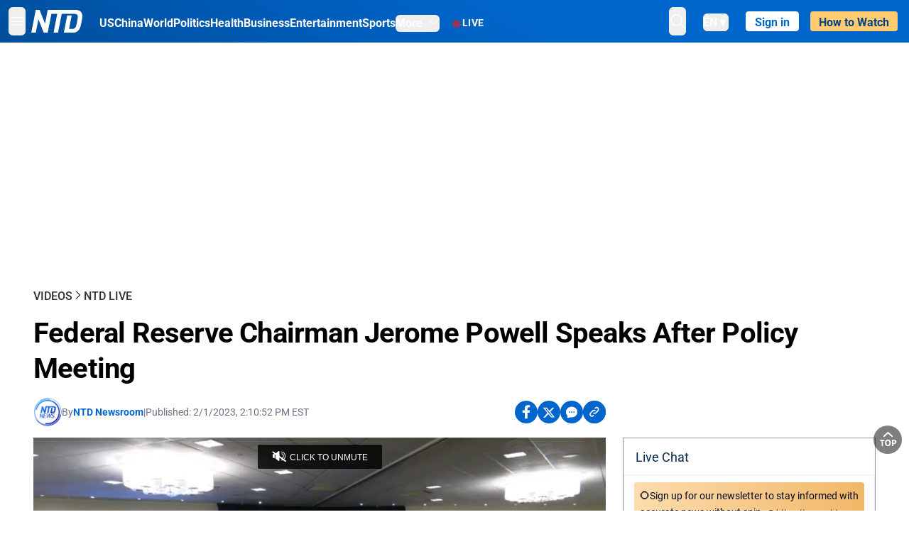

--- FILE ---
content_type: text/html; charset=utf-8
request_url: https://www.ntd.com/federal-reserve-chairman-jerome-powell-speaks-after-policy-meeting_898612.html
body_size: 24815
content:
<!DOCTYPE html><html lang="en"><head><meta property="og:site_name" content="NTD"/><meta charSet="UTF-8"/><link rel="icon" type="image/x-icon" href="/favicon.ico" sizes="any"/><link rel="icon" type="image/png" sizes="32x32" href="/images/favicons/ntd-favicon-32x32.png"/><link rel="icon" type="image/png" sizes="16x16" href="/images/favicons/ntd-favicon-16x16.png"/><link rel="apple-touch-icon" href="/images/favicons/ntd-apple-touch-icon-120x120.png"/><link rel="manifest" href="/site.webmanifest"/><meta name="viewport" content="width=device-width,initial-scale=1"/><title>Federal Reserve Chairman Jerome Powell Speaks After Policy Meeting | NTD</title><meta name="robots" content="index,follow"/><meta name="description" content="NTD - To uplift and inform society by publishing quality content that embodies integrity, dignity, and the best of humanity."/><meta name="twitter:card" content="summary_large_image"/><meta name="twitter:site" content="@NTDNews"/><meta property="og:title" content="Federal Reserve Chairman Jerome Powell Speaks After Policy Meeting"/><meta property="og:description" content="NTD - To uplift and inform society by publishing quality content that embodies integrity, dignity, and the best of humanity."/><meta property="og:url" content="https://www.ntd.com/federal-reserve-chairman-jerome-powell-speaks-after-policy-meeting_898612.html"/><meta property="og:type" content="video"/><meta property="og:image" content="https://i.ntd.com/assets/uploads/2022/09/Jerome-Powell-e1663786477729-900x506.jpg"/><meta property="og:image:alt" content="Federal Reserve Board Chairman Jerome Powell speaks during a news conference following a meeting of the Federal Open Market Committee (FOMC) at the headquarters of the Federal Reserve in Washington on Sep. 21, 2022. (Drew Angerer/Getty Images)"/><meta property="og:image:secure_url" content="https://i.ntd.com/assets/uploads/2022/09/Jerome-Powell-e1663786477729-900x506.jpg"/><meta property="og:locale" content="en"/><link rel="canonical" href="https://www.ntd.com/federal-reserve-chairman-jerome-powell-speaks-after-policy-meeting_898612.html"/><meta property="build-version" content="3.4.0"/><meta property="keywords" content="federal reserve, Jerome Powell"/><script type="application/ld+json">{"@context":"https://schema.org","@type":"VideoObject","name":"Federal Reserve Chairman Jerome Powell Speaks After Policy Meeting","description":"U.S. Federal Reserve Chairman Jerome Powell holds a news conference at 2:30 p.m. ET on Feb. 1. He is expected to announce that the Federal Reserve will speed up the end of its pandemic-era bond purchases and signal a turn to interest rate increases next year as a guard against surging inflation.","contentUrl":"https://vod.brightchat.com/embed/d6935cc1-688a-4df6-8725-6bb11faaf80b","uploadDate":"2023-02-01T20:41:41.000Z","thumbnailUrl":["https://i.ntd.com/assets/uploads/2022/09/Jerome-Powell-e1663786477729-900x506.jpg"]}</script><script type="application/ld+json">{"@context":"https://schema.org","@type":"BreadcrumbList","itemListElement":[{"@type":"ListItem","position":1,"item":{"@id":"https://www.ntd.com","name":"Home"}},{"@type":"ListItem","position":2,"item":{"@id":"https://www.ntd.com/video","name":"Videos"}},{"@type":"ListItem","position":3,"item":{"@id":"https://www.ntd.com/live-videos","name":"NTD Live"}}]}</script><meta name="next-head-count" content="26"/><link rel="stylesheet" href="https://subs.epochbase.com/lib/template.css"/><link rel="preconnect" href="https://fonts.googleapis.com"/><link rel="preconnect" href="https://fonts.gstatic.com" crossorigin="anonymous"/><link rel="stylesheet" data-href="https://fonts.googleapis.com/css2?family=Noto+Serif:wght@100..900&amp;display=swap"/><script type="text/javascript">if(/com.ntd./i.test(navigator.userAgent)){window.isApp=true;}</script><link rel="preconnect" href="https://fonts.gstatic.com" crossorigin /><link rel="preload" href="/_next/static/media/6d279439c4de6a8a-s.p.otf" as="font" type="font/otf" crossorigin="anonymous" data-next-font="size-adjust"/><link rel="preload" href="/_next/static/media/d423b8cc6998a42d-s.p.otf" as="font" type="font/otf" crossorigin="anonymous" data-next-font="size-adjust"/><link rel="preload" href="/_next/static/media/87938583ae89d1fb-s.p.otf" as="font" type="font/otf" crossorigin="anonymous" data-next-font="size-adjust"/><link rel="preload" href="/_next/static/media/5f01b218f380ae75-s.p.otf" as="font" type="font/otf" crossorigin="anonymous" data-next-font="size-adjust"/><link rel="preload" href="/_next/static/media/21f44fe78987abb6-s.p.otf" as="font" type="font/otf" crossorigin="anonymous" data-next-font="size-adjust"/><link rel="preload" href="/_next/static/media/366ce60a87b3d93b-s.p.otf" as="font" type="font/otf" crossorigin="anonymous" data-next-font="size-adjust"/><link rel="preload" href="/_next/static/media/69d19f24b6c2f63c-s.p.otf" as="font" type="font/otf" crossorigin="anonymous" data-next-font="size-adjust"/><link rel="preload" href="/_next/static/media/1696dcc4daf6198d-s.p.otf" as="font" type="font/otf" crossorigin="anonymous" data-next-font="size-adjust"/><link rel="preload" href="/_next/static/media/d0316c4a867c73d9-s.p.otf" as="font" type="font/otf" crossorigin="anonymous" data-next-font="size-adjust"/><link rel="preload" href="/_next/static/media/c1b6d0157379a23c-s.p.otf" as="font" type="font/otf" crossorigin="anonymous" data-next-font="size-adjust"/><link rel="preload" href="/_next/static/media/d27c3c4c48653461-s.p.woff2" as="font" type="font/woff2" crossorigin="anonymous" data-next-font="size-adjust"/><link rel="preload" href="/_next/static/media/2329f82f48d3e252-s.p.woff2" as="font" type="font/woff2" crossorigin="anonymous" data-next-font="size-adjust"/><link rel="preload" href="/_next/static/media/4046ec9b7a3cd7ce-s.p.woff2" as="font" type="font/woff2" crossorigin="anonymous" data-next-font="size-adjust"/><link rel="preload" href="/_next/static/media/677590baa4ca2e13-s.p.woff2" as="font" type="font/woff2" crossorigin="anonymous" data-next-font="size-adjust"/><link rel="preload" href="/_next/static/media/48ee0eb829fd67dc-s.p.woff2" as="font" type="font/woff2" crossorigin="anonymous" data-next-font="size-adjust"/><link rel="preload" href="/_next/static/media/bd4e47cdb1b92e8e-s.p.woff2" as="font" type="font/woff2" crossorigin="anonymous" data-next-font="size-adjust"/><link rel="preload" href="/_next/static/media/dedba05d74695149-s.p.woff2" as="font" type="font/woff2" crossorigin="anonymous" data-next-font="size-adjust"/><link rel="preload" href="/_next/static/media/aacbf89b63ff3595-s.p.woff2" as="font" type="font/woff2" crossorigin="anonymous" data-next-font="size-adjust"/><link rel="preload" href="/_next/static/media/d0b56fc3015f351f-s.p.woff2" as="font" type="font/woff2" crossorigin="anonymous" data-next-font="size-adjust"/><link rel="preload" href="/_next/static/css/e5bfd86eeebc37fb.css" as="style"/><link rel="stylesheet" href="/_next/static/css/e5bfd86eeebc37fb.css" data-n-g=""/><link rel="preload" href="/_next/static/css/f09d717aa85bdceb.css" as="style"/><link rel="stylesheet" href="/_next/static/css/f09d717aa85bdceb.css" data-n-p=""/><link rel="preload" href="/_next/static/css/5a5c8557a6fe8041.css" as="style"/><link rel="stylesheet" href="/_next/static/css/5a5c8557a6fe8041.css"/><noscript data-n-css=""></noscript><script defer="" nomodule="" src="/_next/static/chunks/polyfills-42372ed130431b0a.js"></script><script defer="" src="/_next/static/chunks/1033-542a31019ab750d4.js"></script><script defer="" src="/_next/static/chunks/7742-3706c8acab8bc7d3.js"></script><script defer="" src="/_next/static/chunks/5535.3cb1d9be360250dc.js"></script><script defer="" src="/_next/static/chunks/2901-7863ab772e459b67.js"></script><script defer="" src="/_next/static/chunks/5458.805473cf745e0c93.js"></script><script defer="" src="/_next/static/chunks/8144.258c993e347e6f3d.js"></script><script src="/_next/static/chunks/webpack-38fd75bee5fa3ec1.js" defer=""></script><script src="/_next/static/chunks/framework-945b357d4a851f4b.js" defer=""></script><script src="/_next/static/chunks/main-e15b98b38f8b9694.js" defer=""></script><script src="/_next/static/chunks/pages/_app-1b2c6b540215ae9c.js" defer=""></script><script src="/_next/static/chunks/6492-a996f978e6c43eb4.js" defer=""></script><script src="/_next/static/chunks/5356-77ab64184dd0c10c.js" defer=""></script><script src="/_next/static/chunks/3545-148a19d9abd9ee9d.js" defer=""></script><script src="/_next/static/chunks/2407-52a061df3b44b04a.js" defer=""></script><script src="/_next/static/chunks/pages/%5Burl%5D-70b65ba4dae397a6.js" defer=""></script><script src="/_next/static/bbcb1d49c185377aff6d67e98564144f08d88bb5/_buildManifest.js" defer=""></script><script src="/_next/static/bbcb1d49c185377aff6d67e98564144f08d88bb5/_ssgManifest.js" defer=""></script><style data-href="https://fonts.googleapis.com/css2?family=Noto+Serif:wght@100..900&display=swap">@font-face{font-family:'Noto Serif';font-style:normal;font-weight:100;font-stretch:normal;font-display:swap;src:url(https://fonts.gstatic.com/l/font?kit=ga6iaw1J5X9T9RW6j9bNVls-hfgvz8JcMofYTa32J4wsL2JAlAhZqFGjww&skey=ff3f102bd67fc93c&v=v33) format('woff')}@font-face{font-family:'Noto Serif';font-style:normal;font-weight:200;font-stretch:normal;font-display:swap;src:url(https://fonts.gstatic.com/l/font?kit=ga6iaw1J5X9T9RW6j9bNVls-hfgvz8JcMofYTa32J4wsL2JAlAhZKFCjww&skey=ff3f102bd67fc93c&v=v33) format('woff')}@font-face{font-family:'Noto Serif';font-style:normal;font-weight:300;font-stretch:normal;font-display:swap;src:url(https://fonts.gstatic.com/l/font?kit=ga6iaw1J5X9T9RW6j9bNVls-hfgvz8JcMofYTa32J4wsL2JAlAhZ9lCjww&skey=ff3f102bd67fc93c&v=v33) format('woff')}@font-face{font-family:'Noto Serif';font-style:normal;font-weight:400;font-stretch:normal;font-display:swap;src:url(https://fonts.gstatic.com/l/font?kit=ga6iaw1J5X9T9RW6j9bNVls-hfgvz8JcMofYTa32J4wsL2JAlAhZqFCjww&skey=ff3f102bd67fc93c&v=v33) format('woff')}@font-face{font-family:'Noto Serif';font-style:normal;font-weight:500;font-stretch:normal;font-display:swap;src:url(https://fonts.gstatic.com/l/font?kit=ga6iaw1J5X9T9RW6j9bNVls-hfgvz8JcMofYTa32J4wsL2JAlAhZmlCjww&skey=ff3f102bd67fc93c&v=v33) format('woff')}@font-face{font-family:'Noto Serif';font-style:normal;font-weight:600;font-stretch:normal;font-display:swap;src:url(https://fonts.gstatic.com/l/font?kit=ga6iaw1J5X9T9RW6j9bNVls-hfgvz8JcMofYTa32J4wsL2JAlAhZdlejww&skey=ff3f102bd67fc93c&v=v33) format('woff')}@font-face{font-family:'Noto Serif';font-style:normal;font-weight:700;font-stretch:normal;font-display:swap;src:url(https://fonts.gstatic.com/l/font?kit=ga6iaw1J5X9T9RW6j9bNVls-hfgvz8JcMofYTa32J4wsL2JAlAhZT1ejww&skey=ff3f102bd67fc93c&v=v33) format('woff')}@font-face{font-family:'Noto Serif';font-style:normal;font-weight:800;font-stretch:normal;font-display:swap;src:url(https://fonts.gstatic.com/l/font?kit=ga6iaw1J5X9T9RW6j9bNVls-hfgvz8JcMofYTa32J4wsL2JAlAhZKFejww&skey=ff3f102bd67fc93c&v=v33) format('woff')}@font-face{font-family:'Noto Serif';font-style:normal;font-weight:900;font-stretch:normal;font-display:swap;src:url(https://fonts.gstatic.com/l/font?kit=ga6iaw1J5X9T9RW6j9bNVls-hfgvz8JcMofYTa32J4wsL2JAlAhZAVejww&skey=ff3f102bd67fc93c&v=v33) format('woff')}@font-face{font-family:'Noto Serif';font-style:normal;font-weight:100 900;font-stretch:100%;font-display:swap;src:url(https://fonts.gstatic.com/s/notoserif/v33/ga6daw1J5X9T9RW6j9bNVls-hfgvz8JcMofYTYf3D33WsNFHuQk.woff2) format('woff2');unicode-range:U+0460-052F,U+1C80-1C8A,U+20B4,U+2DE0-2DFF,U+A640-A69F,U+FE2E-FE2F}@font-face{font-family:'Noto Serif';font-style:normal;font-weight:100 900;font-stretch:100%;font-display:swap;src:url(https://fonts.gstatic.com/s/notoserif/v33/ga6daw1J5X9T9RW6j9bNVls-hfgvz8JcMofYTYf-D33WsNFHuQk.woff2) format('woff2');unicode-range:U+0301,U+0400-045F,U+0490-0491,U+04B0-04B1,U+2116}@font-face{font-family:'Noto Serif';font-style:normal;font-weight:100 900;font-stretch:100%;font-display:swap;src:url(https://fonts.gstatic.com/s/notoserif/v33/ga6daw1J5X9T9RW6j9bNVls-hfgvz8JcMofYTYf2D33WsNFHuQk.woff2) format('woff2');unicode-range:U+1F00-1FFF}@font-face{font-family:'Noto Serif';font-style:normal;font-weight:100 900;font-stretch:100%;font-display:swap;src:url(https://fonts.gstatic.com/s/notoserif/v33/ga6daw1J5X9T9RW6j9bNVls-hfgvz8JcMofYTYf5D33WsNFHuQk.woff2) format('woff2');unicode-range:U+0370-0377,U+037A-037F,U+0384-038A,U+038C,U+038E-03A1,U+03A3-03FF}@font-face{font-family:'Noto Serif';font-style:normal;font-weight:100 900;font-stretch:100%;font-display:swap;src:url(https://fonts.gstatic.com/s/notoserif/v33/ga6daw1J5X9T9RW6j9bNVls-hfgvz8JcMofYTYeGD33WsNFHuQk.woff2) format('woff2');unicode-range:U+0302-0303,U+0305,U+0307-0308,U+0310,U+0312,U+0315,U+031A,U+0326-0327,U+032C,U+032F-0330,U+0332-0333,U+0338,U+033A,U+0346,U+034D,U+0391-03A1,U+03A3-03A9,U+03B1-03C9,U+03D1,U+03D5-03D6,U+03F0-03F1,U+03F4-03F5,U+2016-2017,U+2034-2038,U+203C,U+2040,U+2043,U+2047,U+2050,U+2057,U+205F,U+2070-2071,U+2074-208E,U+2090-209C,U+20D0-20DC,U+20E1,U+20E5-20EF,U+2100-2112,U+2114-2115,U+2117-2121,U+2123-214F,U+2190,U+2192,U+2194-21AE,U+21B0-21E5,U+21F1-21F2,U+21F4-2211,U+2213-2214,U+2216-22FF,U+2308-230B,U+2310,U+2319,U+231C-2321,U+2336-237A,U+237C,U+2395,U+239B-23B7,U+23D0,U+23DC-23E1,U+2474-2475,U+25AF,U+25B3,U+25B7,U+25BD,U+25C1,U+25CA,U+25CC,U+25FB,U+266D-266F,U+27C0-27FF,U+2900-2AFF,U+2B0E-2B11,U+2B30-2B4C,U+2BFE,U+3030,U+FF5B,U+FF5D,U+1D400-1D7FF,U+1EE00-1EEFF}@font-face{font-family:'Noto Serif';font-style:normal;font-weight:100 900;font-stretch:100%;font-display:swap;src:url(https://fonts.gstatic.com/s/notoserif/v33/ga6daw1J5X9T9RW6j9bNVls-hfgvz8JcMofYTYf1D33WsNFHuQk.woff2) format('woff2');unicode-range:U+0102-0103,U+0110-0111,U+0128-0129,U+0168-0169,U+01A0-01A1,U+01AF-01B0,U+0300-0301,U+0303-0304,U+0308-0309,U+0323,U+0329,U+1EA0-1EF9,U+20AB}@font-face{font-family:'Noto Serif';font-style:normal;font-weight:100 900;font-stretch:100%;font-display:swap;src:url(https://fonts.gstatic.com/s/notoserif/v33/ga6daw1J5X9T9RW6j9bNVls-hfgvz8JcMofYTYf0D33WsNFHuQk.woff2) format('woff2');unicode-range:U+0100-02BA,U+02BD-02C5,U+02C7-02CC,U+02CE-02D7,U+02DD-02FF,U+0304,U+0308,U+0329,U+1D00-1DBF,U+1E00-1E9F,U+1EF2-1EFF,U+2020,U+20A0-20AB,U+20AD-20C0,U+2113,U+2C60-2C7F,U+A720-A7FF}@font-face{font-family:'Noto Serif';font-style:normal;font-weight:100 900;font-stretch:100%;font-display:swap;src:url(https://fonts.gstatic.com/s/notoserif/v33/ga6daw1J5X9T9RW6j9bNVls-hfgvz8JcMofYTYf6D33WsNFH.woff2) format('woff2');unicode-range:U+0000-00FF,U+0131,U+0152-0153,U+02BB-02BC,U+02C6,U+02DA,U+02DC,U+0304,U+0308,U+0329,U+2000-206F,U+20AC,U+2122,U+2191,U+2193,U+2212,U+2215,U+FEFF,U+FFFD}</style></head><body><noscript><iframe src="https://www.googletagmanager.com/ns.html?id=GTM-K52XVPF" height="0" width="0" style="display:none;visibility:hidden"></iframe></noscript><div id="__next"><div lang="en"><div class="__variable_315db8 __variable_ae7e04 __variable_8c00a5 font-roboto" id="headlessui-portal-root"><div class="relative z-10 bg-white dark:bg-black"><div style="background:linear-gradient(208deg, #0066CB 41.12%, #004181 131.51%)" class="Header_header__ds50R sticky top-0 z-[1200]"><div class="mx-auto flex h-[60px] max-w-[1300px] items-center justify-between gap-4 px-4 py-2 md:justify-between 2xl:px-0"><div class="flex items-center"><div class="" data-headlessui-state=""><div class="flex flex-none items-center sm:space-x-1"><button type="button" class="-ml-1 mr-2 inline-flex items-center justify-center rounded-md py-2 text-white focus:outline-none sm:mr-0" id="headlessui-popover-button-:R2mt6:" aria-expanded="false" data-headlessui-state=""><span class="sr-only">Open menu</span><svg xmlns="http://www.w3.org/2000/svg" fill="none" viewBox="0 0 24 24" stroke-width="1.5" stroke="currentColor" aria-hidden="true" class="size-6"><path stroke-linecap="round" stroke-linejoin="round" d="M3.75 6.75h16.5M3.75 12h16.5m-16.5 5.25h16.5"></path></svg></button></div></div><a class="contents" href="/"><span class="sr-only">NTD Television</span><img class="mr-4 w-[58px] sm:ml-2 sm:mr-6 sm:w-[72px]" src="https://i.ntd.com/assets/themes/ntd/images/NTDLogo.svg" alt="NTD Television" width="300" height="132" title="NTD Television"/></a><div class="hidden w-auto xl:block"><div class="mt-1 flex items-center justify-between gap-x-5"><a href="/us" class="flex-shrink-0"><span class="w-full text-base font-bold text-white">US</span></a><a href="/china" class="flex-shrink-0"><span class="w-full text-base font-bold text-white">China</span></a><a href="/world" class="flex-shrink-0"><span class="w-full text-base font-bold text-white">World</span></a><a href="/politics" class="flex-shrink-0"><span class="w-full text-base font-bold text-white">Politics</span></a><a href="/health-news" class="flex-shrink-0"><span class="w-full text-base font-bold text-white">Health</span></a><a href="/business" class="flex-shrink-0"><span class="w-full text-base font-bold text-white">Business</span></a><a href="/entertainment" class="flex-shrink-0"><span class="w-full text-base font-bold text-white">Entertainment</span></a><a href="/sports" class="flex-shrink-0"><span class="w-full text-base font-bold text-white">Sports</span></a><nav class="space-x-10"><div class="relative" data-headlessui-state=""><button type="button" class="group inline-flex items-center rounded-md text-base font-bold text-white focus:outline-none" id="headlessui-popover-button-:R16mt6:" aria-expanded="false" data-headlessui-state=""><span class="min-w-fit">More</span><svg xmlns="http://www.w3.org/2000/svg" viewBox="0 0 24 24" fill="currentColor" aria-hidden="true" class="mb-0.5 ml-2 w-4 fill-white"><path fill-rule="evenodd" d="M12.53 16.28a.75.75 0 01-1.06 0l-7.5-7.5a.75.75 0 011.06-1.06L12 14.69l6.97-6.97a.75.75 0 111.06 1.06l-7.5 7.5z" clip-rule="evenodd"></path></svg></button></div></nav></div></div><a class="mt-1 hidden flex-shrink-0 items-center gap-1 px-4 xl:flex" href="/live"><span class="animate-pulse text-[26px] leading-3 text-[#EC1D19]">●</span><span class="text-sm font-semibold tracking-wide text-white">LIVE</span></a></div><div class="flex items-center"><div data-headlessui-state=""><button type="button" class="mr-6 hidden items-center justify-center rounded-md py-2 text-white focus:outline-none sm:inline-flex" id="headlessui-popover-button-:R36t6:" aria-expanded="false" data-headlessui-state=""><span class="sr-only">search</span><svg xmlns="http://www.w3.org/2000/svg" fill="none" viewBox="0 0 24 24" stroke-width="1.5" stroke="currentColor" aria-hidden="true" class="size-6 stroke-white"><path stroke-linecap="round" stroke-linejoin="round" d="M21 21l-5.197-5.197m0 0A7.5 7.5 0 105.196 5.196a7.5 7.5 0 0010.607 10.607z"></path></svg></button></div><nav class="hidden space-x-10 sm:flex"><div class="relative" data-headlessui-state=""><button type="button" class="group mr-6 mt-1 inline-flex items-center rounded-md text-[16px] font-medium text-white focus:outline-none focus:ring-0" id="headlessui-popover-button-:R56t6:" aria-expanded="false" data-headlessui-state=""><span class="min-w-fit">EN</span><span>▼</span></button></div></nav><div id="login_wrapper" class=""></div><a class="pb-0.25 ml-2 h-7 flex-shrink-0 rounded bg-[#FFCB71] px-2 pt-1 !text-[#004181] md:ml-4 md:px-3" href="/watch"><div class="text-base font-semibold">How to Watch</div></a></div></div></div><!--$--><div class="m-auto items-center justify-center overflow-hidden print:hidden hidden md:flex" style="min-height:314px"><div id="article_top_ads"></div></div><!--/$--><div class="post theme "><main class="main max-w-[1250px] p-0 lg:m-auto lg:px-2"><div class="w-full px-0 py-[33px] lg:px-2"><main class="bg-white px-4"><header><div data-label="post-default-breadcrumbs" class="theme-app-hidden scroll flex items-center gap-2 whitespace-nowrap uppercase text-sm text-[#2f2f2f] font-medium leading-tight lg:text-base lg:leading-snug mb-4"><a class="" href="/video">Videos</a><svg xmlns="http://www.w3.org/2000/svg" fill="none" viewBox="0 0 24 24" stroke-width="2" stroke="currentColor" aria-hidden="true" width="16" class="-mt-[5px] shrink-0 text-[#2f2f2f]"><path stroke-linecap="round" stroke-linejoin="round" d="M8.25 4.5l7.5 7.5-7.5 7.5"></path></svg><a class="" href="/live-videos">NTD Live</a></div><h1 class="mb-4 text-[26px] font-bold leading-[120%] tracking-[-0.52px] lg:text-[40px] lg:leading-tight lg:tracking-[-0.8px]">Federal Reserve Chairman Jerome Powell Speaks After Policy Meeting</h1></header><div class="xl:flex xl:justify-between"><div class="relative z-0 w-full xl:w-[68%]"><div class="flex flex-col flex-wrap gap-1.5 text-sm text-[#6B7280] md:flex-row md:items-center mb-4"><div class="flex items-center gap-2 text-sm"><a href="/author/ntd-newsroom"><img alt="NTD Newsroom" title="NTD Newsroom" loading="lazy" width="40" height="40" decoding="async" data-nimg="1" class="flex rounded-full" style="color:transparent" src="https://i.ntd.com/assets/uploads/2024/05/id996033-NTD-News-logo-square.png"/></a><div class="flex flex-col"><div class="item-center flex gap-2">By<div class="font-bold text-[#0066CB]"><a class="no-underline hover:underline" href="/author/ntd-newsroom">NTD Newsroom</a></div></div><div class="item-center flex flex-col flex-wrap divide-gray-200 text-gray-800 xs:flex-row xs:gap-3 xs:divide-x"></div></div></div><div class="hidden md:block">|</div><span>Published:<!-- --> <!-- -->2/1/2023, 2:10:52 PM EST</span><div class="hidden flex-1 md:block"></div><!--$--><div class="flex gap-2 items-center"><button data-tip="Share on Facebook" class="bg-[#0066CB] rounded-full size-8 justify-center items-center flex just text-white" type="button"><svg viewBox="0 0 11 17" fill="none" xmlns="http://www.w3.org/2000/svg" class="size-5"><g clip-path="url(#facebook_svg__a)"><path d="m9.343 9.393.457-2.99H6.944v-1.94c0-.818.4-1.615 1.678-1.615H9.92V.303S8.742.1 7.616.1c-2.352 0-3.89 1.431-3.89 4.024v2.278H1.113v2.99h2.615v7.227h3.217V9.393h2.4Z" fill="currentColor"></path></g><defs><clipPath id="facebook_svg__a"><path fill="currentColor" transform="translate(.377 .1)" d="M0 0h10.279v16.519H0z"></path></clipPath></defs></svg></button><button data-tip="Share on Twitter" class="bg-[#0066CB] rounded-full size-8 justify-center items-center flex just text-white" type="button"><svg width="18" height="15" fill="none" xmlns="http://www.w3.org/2000/svg" class=""><path fill-rule="evenodd" clip-rule="evenodd" d="M5.925.695H.684L6.898 8.29l-5.817 6.37H3.77l4.4-4.818 3.906 4.774h5.242L10.922 6.8l.01.014L16.44.784h-2.687l-4.09 4.478L5.925.695Zm-2.348 1.33h1.632l9.215 11.26h-1.632L3.577 2.025Z" fill="#fff"></path></svg></button><button class="bg-[#0066CB] rounded-full size-8 justify-center items-center flex just text-white" type="button" data-tip="Copy link"><svg xmlns="http://www.w3.org/2000/svg" viewBox="0 0 24 24" fill="currentColor" aria-hidden="true" class="size-5"><path fill-rule="evenodd" d="M4.804 21.644A6.707 6.707 0 006 21.75a6.721 6.721 0 003.583-1.029c.774.182 1.584.279 2.417.279 5.322 0 9.75-3.97 9.75-9 0-5.03-4.428-9-9.75-9s-9.75 3.97-9.75 9c0 2.409 1.025 4.587 2.674 6.192.232.226.277.428.254.543a3.73 3.73 0 01-.814 1.686.75.75 0 00.44 1.223zM8.25 10.875a1.125 1.125 0 100 2.25 1.125 1.125 0 000-2.25zM10.875 12a1.125 1.125 0 112.25 0 1.125 1.125 0 01-2.25 0zm4.875-1.125a1.125 1.125 0 100 2.25 1.125 1.125 0 000-2.25z" clip-rule="evenodd"></path></svg></button><div class="flex cursor-pointer items-center gap-1" id="share_now"><button class="bg-[#0066CB] rounded-full size-8 justify-center items-center flex just text-white" type="button" data-tip="Share"><svg xmlns="http://www.w3.org/2000/svg" width="32" height="32" fill="none"><circle cx="16" cy="16" r="16" fill="#0066CB"></circle><path d="M18.988 8.727c-.303.017-.605.052-.89.158-.454.175-.89.438-1.26.825a.86.86 0 0 0-.262.276.906.906 0 0 0 .118 1.085.835.835 0 0 0 .316.208.806.806 0 0 0 .722-.084.86.86 0 0 0 .265-.274c.185-.193.403-.299.638-.386.587-.211 1.31-.123 1.78.386.654.684.654 1.825 0 2.528l-2.519 2.633c-.739.772-1.343.842-1.78.825-.436-.018-.688-.228-.688-.228a.827.827 0 0 0-.645-.084.837.837 0 0 0-.296.155.878.878 0 0 0-.217.262.917.917 0 0 0 .319 1.211s.57.387 1.41.44c.84.052 2.015-.282 3.039-1.37l2.518-2.633c1.31-1.37 1.31-3.581 0-4.933a3.225 3.225 0 0 0-1.628-.93c-.303-.07-.638-.07-.94-.053v-.017Zm-3.358 4.055c-.84-.036-1.998.263-2.989 1.316l-2.518 2.633c-1.31 1.37-1.31 3.581 0 4.933.94.983 2.283 1.264 3.458.825.454-.175.89-.439 1.26-.825a.86.86 0 0 0 .262-.277.905.905 0 0 0-.118-1.085.836.836 0 0 0-.316-.207.804.804 0 0 0-.722.083.86.86 0 0 0-.265.275c-.185.193-.403.298-.638.386-.588.21-1.31.123-1.78-.386-.654-.685-.654-1.826 0-2.528l2.519-2.633c.671-.702 1.259-.79 1.73-.773.47.018.788.158.788.158a.82.82 0 0 0 .697.152.825.825 0 0 0 .328-.165.87.87 0 0 0 .23-.296.91.91 0 0 0-.197-1.052.828.828 0 0 0-.32-.183s-.57-.351-1.41-.386v.035Z" fill="#fff"></path></svg></button><div></div></div></div><!--/$--></div><div class="relative flex bg-black w-full max-sm:!max-w-full mx-auto z-0" style="max-width:calc(100vh * 16/9 - 80px);aspect-ratio:16/9"><div class="aspect-video max-w-full bg-gray-100"></div></div></div><div class="w-full xl:w-[30%]"><div class="xl:mb-4 xl:h-10"></div><div class=" border border-[#969696]"><div><div class="flex h-[51px] items-center justify-between border border-b-0 border-[#f8f8f8] px-4 py-3 text-[#01294c] "><div class="flex items-center text-lg"><div>Live Chat</div><div class="mr-3"></div></div></div></div><iframe src="https://livechat.epochbase.com?siteId=www.ntd.com&amp;groupId=898612&amp;groupName=%2Ffederal-reserve-chairman-jerome-powell-speaks-after-policy-meeting_898612.html&amp;roomId=vid_898612&amp;token=undefined&amp;live=0&amp;theme=&amp;hide=0&amp;head=0" id="livechat_iframe" height="415" width="100%" scrolling="no" frameBorder="0"></iframe></div></div></div><div class="xl:flex xl:justify-between"><div class="w-full overflow-hidden xl:w-[68%]"><div data-post-content="true" class="post_content" id="post_content" data-testid="post_content"><p>U.S. Federal Reserve Chairman Jerome Powell holds a news conference at 2:30 p.m. ET on Feb. 1. He is expected to announce that the Federal Reserve will speed up the end of its pandemic-era bond purchases and signal a turn to interest rate increases next year as a guard against surging inflation.</p><p>The Epoch Times will livestream the event.</p></div><!--$--><div class="m-auto items-center justify-center overflow-hidden print:hidden hidden md:flex" style="min-height:344px"><div id="article_below_ads"></div></div><!--/$--><section class="not-format"><div class="space-y-3 lg:mt-8"><div><iframe src="" width="100%" height="100%"></iframe></div></div></section><aside aria-label="Recommendations" class="bg-white py-8 dark:bg-gray-900"><!--$--><h2 class="mb-3 text-2xl font-bold dark:text-white">Recommendations</h2><div class="grid gap-6 md:grid-cols-3"><article class="flex flex-col"><a class="" data-thumbnail="true" target="" href="/trump-to-address-global-elites-in-davos-amid-tensions-over-greenland_1120867.html" data-testid="post-thumbnail"><img alt="Trump to Address Global Elites in Davos Amid Tensions Over Greenland" loading="lazy" width="600" height="400" decoding="async" data-nimg="1" class="w-full overflow-hidden bg-gray-100 object-cover aspect-video" style="color:transparent" src="https://i.ntd.com/assets/uploads/2026/01/id1120868-GettyImages-2194287644.jpg-900x506.webp"/></a><a data-title="true" target="" href="/trump-to-address-global-elites-in-davos-amid-tensions-over-greenland_1120867.html"><h3 class="text-heading mt-2.5 text-base font-semibold">Trump to Address Global Elites in Davos Amid Tensions Over Greenland</h3></a></article><article class="flex flex-col"><a class="" data-thumbnail="true" target="" href="/doj-starts-issuing-subpoenas-to-top-minnesota-officials-in-federal-probe_1120808.html" data-testid="post-thumbnail"><img alt="DOJ Starts Issuing Subpoenas to Top Minnesota Officials in Federal Probe" loading="lazy" width="600" height="400" decoding="async" data-nimg="1" class="w-full overflow-hidden bg-gray-100 object-cover aspect-video" style="color:transparent" src="https://i.ntd.com/assets/uploads/2026/01/id1120850-Jacob-Frey-GettyImages-2254816751.jpg-900x506.webp"/></a><a data-title="true" target="" href="/doj-starts-issuing-subpoenas-to-top-minnesota-officials-in-federal-probe_1120808.html"><h3 class="text-heading mt-2.5 text-base font-semibold">DOJ Starts Issuing Subpoenas to Top Minnesota Officials in Federal Probe</h3></a></article><article class="flex flex-col"><a class="" data-thumbnail="true" target="" href="/trump-shares-top-3-accomplishments-of-first-year-back-in-office_1120784.html" data-testid="post-thumbnail"><img alt="Trump Shares Top 3 Accomplishments of First Year Back in Office" loading="lazy" width="600" height="400" decoding="async" data-nimg="1" class="w-full overflow-hidden bg-gray-100 object-cover aspect-video" style="color:transparent" src="https://i.ntd.com/assets/uploads/2026/01/id1120821-Trump-presser-LSedit.jpg-900x506.webp"/></a><a data-title="true" target="" href="/trump-shares-top-3-accomplishments-of-first-year-back-in-office_1120784.html"><h3 class="text-heading mt-2.5 text-base font-semibold">Trump Shares Top 3 Accomplishments of First Year Back in Office</h3></a></article><article class="flex flex-col"><a class="" data-thumbnail="true" target="" href="/congress-unveils-1-2-trillion-bipartisan-funding-package_1120754.html" data-testid="post-thumbnail"><img alt="Congress Unveils $1.2 Trillion Bipartisan Funding Package" loading="lazy" width="600" height="400" decoding="async" data-nimg="1" class="w-full overflow-hidden bg-gray-100 object-cover aspect-video" style="color:transparent" src="https://i.ntd.com/assets/uploads/2026/01/id1120755-01162026-DSC09814-CONGRESS-900x506.jpg"/></a><a data-title="true" target="" href="/congress-unveils-1-2-trillion-bipartisan-funding-package_1120754.html"><h3 class="text-heading mt-2.5 text-base font-semibold">Congress Unveils $1.2 Trillion Bipartisan Funding Package</h3></a></article><article class="flex flex-col"><a class="" data-thumbnail="true" target="" href="/trump-looms-large-on-2nd-day-of-wef-as-greenland-takes-center-stage_1120728.html" data-testid="post-thumbnail"><img alt="Trump’s Greenland Push Places Issue Center Stage at Davos" loading="lazy" width="600" height="400" decoding="async" data-nimg="1" class="w-full overflow-hidden bg-gray-100 object-cover aspect-video" style="color:transparent" src="https://i.ntd.com/assets/uploads/2026/01/id1120729-h8p_50.jpg-900x506.webp"/></a><a data-title="true" target="" href="/trump-looms-large-on-2nd-day-of-wef-as-greenland-takes-center-stage_1120728.html"><h3 class="text-heading mt-2.5 text-base font-semibold">Trump’s Greenland Push Places Issue Center Stage at Davos</h3></a></article><article class="flex flex-col"><a class="" data-thumbnail="true" target="" href="/trumps-second-term-a-look-back-at-the-first-year_1120619.html" data-testid="post-thumbnail"><img alt="Trump’s Second Term: A Look Back at the First Year" loading="lazy" width="600" height="400" decoding="async" data-nimg="1" class="w-full overflow-hidden bg-gray-100 object-cover aspect-video" style="color:transparent" src="https://i.ntd.com/assets/uploads/2026/01/id1120826-Trump-Second-Term-A-Look-Back-at-the-First-Year.jpg-900x506.webp"/></a><a data-title="true" target="" href="/trumps-second-term-a-look-back-at-the-first-year_1120619.html"><h3 class="text-heading mt-2.5 text-base font-semibold">Trump’s Second Term: A Look Back at the First Year</h3></a></article><article class="flex flex-col"><a class="" data-thumbnail="true" target="" href="/judge-allows-dhs-policy-requiring-lawmakers-to-give-notice-before-visiting-ice-facilities_1120573.html" data-testid="post-thumbnail"><img alt="Judge Allows DHS Policy Requiring Lawmakers to Give Notice Before Visiting ICE Facilities" loading="lazy" width="600" height="400" decoding="async" data-nimg="1" class="w-full overflow-hidden bg-gray-100 object-cover aspect-video" style="color:transparent" src="https://i.ntd.com/assets/uploads/2026/01/id1120574-Immigration_Protest_Mayor_Arrested_25129758141331.jpg-900x506.webp"/></a><a data-title="true" target="" href="/judge-allows-dhs-policy-requiring-lawmakers-to-give-notice-before-visiting-ice-facilities_1120573.html"><h3 class="text-heading mt-2.5 text-base font-semibold">Judge Allows DHS Policy Requiring Lawmakers to Give Notice Before Visiting ICE Facilities</h3></a></article><article class="flex flex-col"><a class="" data-thumbnail="true" target="" href="/justice-department-appeals-limits-on-ice-tactics-in-minnesota_1120556.html" data-testid="post-thumbnail"><img alt="Justice Department Appeals Limits on ICE in Minnesota" loading="lazy" width="600" height="400" decoding="async" data-nimg="1" class="w-full overflow-hidden bg-gray-100 object-cover aspect-video" style="color:transparent" src="https://i.ntd.com/assets/uploads/2026/01/id1120557-ICE-7_JF_01122026.jpg-900x506.webp"/></a><a data-title="true" target="" href="/justice-department-appeals-limits-on-ice-tactics-in-minnesota_1120556.html"><h3 class="text-heading mt-2.5 text-base font-semibold">Justice Department Appeals Limits on ICE in Minnesota</h3></a></article><article class="flex flex-col"><a class="" data-thumbnail="true" target="" href="/its-very-unlikely-supreme-court-will-overturn-trumps-tariffs-bessent-says_1120457.html" data-testid="post-thumbnail"><img alt="It’s ‘Very Unlikely’ Supreme Court Will Overturn Trump’s Tariffs, Bessent Says" loading="lazy" width="600" height="400" decoding="async" data-nimg="1" class="w-full overflow-hidden bg-gray-100 object-cover aspect-video" style="color:transparent" src="https://i.ntd.com/assets/uploads/2026/01/id1120458-2026-01-10T002823Z_1_LYNXMPEM09008_RTROPTP_4_USA-TRUMP.jpg-900x506.webp"/></a><a data-title="true" target="" href="/its-very-unlikely-supreme-court-will-overturn-trumps-tariffs-bessent-says_1120457.html"><h3 class="text-heading mt-2.5 text-base font-semibold">It’s ‘Very Unlikely’ Supreme Court Will Overturn Trump’s Tariffs, Bessent Says</h3></a></article></div><!--/$--><!--$--><div id="rc-widget-f17013" data-rc-widget="true" data-widget-host="habitat" data-endpoint="//trends.revcontent.com" data-widget-id="283883" class="block" style="margin:20px 0px 0px 0px"></div><!--/$--><!--$--><div id="partnership" class="block"><div id="unit_95162"><a href="https://mixi.media/" rel="nofollow"></a></div></div><!--/$--></aside></div><div class="mt-10 hidden lg:block xl:block xl:w-[30%]"><!--$--><div class="mb-5 hidden xl:block"><div class="text-2xl font-bold text-heading">Most Viewed Stories</div><div class=""><div class="my-4 flex gap-3"><a href="/cdc-issues-alert-as-parasitic-flies-near-united-states_1120780.html"><div class="flex items-start gap-3"><div class="shrink-0 overflow-hidden w-[138px]"><img alt="CDC Issues Alert as Parasitic Flies Near US" loading="lazy" width="600" height="400" decoding="async" data-nimg="1" class="w-full overflow-hidden bg-gray-100 object-cover aspect-video" style="color:transparent" src="https://i.ntd.com/assets/uploads/2026/01/id1120781-cdc-e1734929362286KO.jpg-900x506.webp"/></div><h3 class="text-base line-clamp-2 flex-1 font-semibold leading-tight line-clamp-4">CDC Issues Alert as Parasitic Flies Near US</h3></div></a></div><div class="my-4 flex gap-3 border-t pt-3"><a href="/woman-70-dies-following-revenge-of-the-mummy-ride-at-universal-orlando-report-says_1120509.html"><div class="flex items-start gap-3"><div class="shrink-0 overflow-hidden w-[138px]"><img alt="Woman, 70, Dies Following Revenge of the Mummy Ride at Universal Orlando, Report Says" loading="lazy" width="600" height="400" decoding="async" data-nimg="1" class="w-full overflow-hidden bg-gray-100 object-cover aspect-video" style="color:transparent" src="https://i.ntd.com/assets/uploads/2025/12/id1113545-1.download.jpg-900x506.webp"/></div><h3 class="text-base line-clamp-2 flex-1 font-semibold leading-tight line-clamp-4">Woman, 70, Dies Following Revenge of the Mummy Ride at Universal Orlando, Report Says</h3></div></a></div><div class="my-4 flex gap-3 border-t pt-3"><a href="/magnitude-4-9-earthquake-rattles-coachella-valley-near-indio_1120578.html"><div class="flex items-start gap-3"><div class="shrink-0 overflow-hidden w-[138px]"><img alt="Magnitude 4.9 Earthquake Rattles Coachella Valley in Southern California" loading="lazy" width="600" height="400" decoding="async" data-nimg="1" class="w-full overflow-hidden bg-gray-100 object-cover aspect-video" style="color:transparent" src="https://i.ntd.com/assets/uploads/2026/01/id1120581-GettyImages-71368884.jpg-900x506.webp"/></div><h3 class="text-base line-clamp-2 flex-1 font-semibold leading-tight line-clamp-4">Magnitude 4.9 Earthquake Rattles Coachella Valley in Southern California</h3></div></a></div><div class="my-4 flex gap-3 border-t pt-3"><a href="/david-beckham-breaks-silence-after-son-brooklyn-beckhams-social-media-posts_1120717.html"><div class="flex items-start gap-3"><div class="shrink-0 overflow-hidden w-[138px]"><img alt="David Beckham Breaks Silence After Son Brooklyn Beckham’s Social Media Posts" loading="lazy" width="600" height="400" decoding="async" data-nimg="1" class="w-full overflow-hidden bg-gray-100 object-cover aspect-video" style="color:transparent" src="https://i.ntd.com/assets/uploads/2026/01/id1120737-David-Beckham-Brooklyn-GettyImages-1134869610.jpg-900x506.webp"/></div><h3 class="text-base line-clamp-2 flex-1 font-semibold leading-tight line-clamp-4">David Beckham Breaks Silence After Son Brooklyn Beckham’s Social Media Posts</h3></div></a></div><div class="my-4 flex gap-3 border-t pt-3"><a href="/high-speed-trains-collide-after-one-derails-in-southern-spain-killing-at-least-10-people_1120309.html"><div class="flex items-start gap-3"><div class="shrink-0 overflow-hidden w-[138px]"><img alt="Death Toll in Spanish Train Collision Rises to 41 as Authorities Fear More Bodies Could Be Found" loading="lazy" width="600" height="400" decoding="async" data-nimg="1" class="w-full overflow-hidden bg-gray-100 object-cover aspect-video" style="color:transparent" src="https://i.ntd.com/assets/uploads/2026/01/id1120401-2026-01-19T150435Z_1_LYNXMPEM0I0W4_RTROPTP_4_SPAIN-ACCIDENT-TRAIN.jpg-900x506.webp"/></div><h3 class="text-base line-clamp-2 flex-1 font-semibold leading-tight line-clamp-4">Death Toll in Spanish Train Collision Rises to 41 as Authorities Fear More Bodies Could Be Found</h3></div></a></div><div class="my-4 flex gap-3 border-t pt-3"><a href="/2-police-officers-shot-in-portland-oregon-suspect-remains-at-large_1120687.html"><div class="flex items-start gap-3"><div class="shrink-0 overflow-hidden w-[138px]"><img alt="2 Police Officers Shot in Portland, Oregon, Suspect Remains at Large" loading="lazy" width="600" height="400" decoding="async" data-nimg="1" class="w-full overflow-hidden bg-gray-100 object-cover aspect-video" style="color:transparent" src="https://i.ntd.com/assets/uploads/2025/06/id1072538-police.jpeg-900x506.webp"/></div><h3 class="text-base line-clamp-2 flex-1 font-semibold leading-tight line-clamp-4">2 Police Officers Shot in Portland, Oregon, Suspect Remains at Large</h3></div></a></div></div></div><!--/$--></div></div></main></div></main></div><footer style="background:linear-gradient(180deg, #0066CB 0%, #003365 100.37%)" class="Footer_footer__MddMJ mx-auto flex w-full"><div class="mx-auto flex w-full max-w-[950px] flex-col items-center space-y-8 p-5 py-10 text-center text-white"><div class="w-full"><form><div class="flex items-center py-4 md:mx-auto lg:mx-0 lg:max-w-none xl:px-0"><div class="flex w-full items-center"><label for="search" class="sr-only">Search</label><div class="relative flex w-full items-center rounded-[12px] border border-gray-300 bg-white px-3"><svg xmlns="http://www.w3.org/2000/svg" fill="none" viewBox="0 0 24 24" stroke-width="1.5" stroke="currentColor" aria-hidden="true" class="size-5 stroke-[#B1B1B1]"><path stroke-linecap="round" stroke-linejoin="round" d="M21 21l-5.197-5.197m0 0A7.5 7.5 0 105.196 5.196a7.5 7.5 0 0010.607 10.607z"></path></svg><input id="search" class="block w-full border-none text-sm text-heading placeholder-[#B1B1B1] focus:border-gray-900 focus:outline-none focus:ring-0 sm:text-sm" placeholder="Search" type="search" required="" value=""/></div></div></div></form></div><nav class="grid w-full grid-cols-2 gap-10 sm:grid-cols-4"><ul class="col-span-1 space-y-4 text-start text-white"><li class="text-base font-bold uppercase"><a class="hover:!text-white" href="/news">News</a></li><ul class="p-0"><li class="text-sm font-medium leading-7"><a href="/us" class="flex hover:!text-white">US</a></li><li class="text-sm font-medium leading-7"><a href="/china" class="flex hover:!text-white">China</a></li><li class="text-sm font-medium leading-7"><a href="/world" class="flex hover:!text-white">World</a></li><li class="text-sm font-medium leading-7"><a href="/business" class="flex hover:!text-white">Business</a></li><li class="text-sm font-medium leading-7"><a href="/weather" class="flex hover:!text-white">Weather</a></li><li class="text-sm font-medium leading-7"><a href="/health" class="flex hover:!text-white">Health</a></li><li class="text-sm font-medium leading-7"><a href="/science" class="flex hover:!text-white">Sci &amp;Tech</a></li><li class="text-sm font-medium leading-7"><a href="/entertainment" class="flex hover:!text-white">Entertainment</a></li><li class="text-sm font-medium leading-7"><a href="/sports" class="flex hover:!text-white">Sports</a></li></ul></ul><ul class="col-span-1 space-y-4 text-start text-white"><li class="text-base font-bold uppercase"><a class="hover:!text-white" href="/programs">Programs</a></li><ul class="p-0"><li class="text-sm font-medium leading-7"><a href="/ntdplus/capitol-report" class="flex hover:!text-white">Capitol Report</a></li><li class="text-sm font-medium leading-7"><a href="/ntd-evening-news" class="flex hover:!text-white">NTD Evening News</a></li><li class="text-sm font-medium leading-7"><a href="/international-reporters-roundtable" class="flex hover:!text-white">International Roundtable</a></li><li class="text-sm font-medium leading-7"><a href="/ntd-primetime" class="flex hover:!text-white">NTD Primetime</a></li><li class="text-sm font-medium leading-7"><a href="/ntdplus/china-in-focus" class="flex hover:!text-white">China in Focus</a></li><li class="text-sm font-medium leading-7"><a href="/ntdplus/piano-talks" class="flex hover:!text-white">Piano Talks</a></li><li class="text-sm font-medium leading-7"><a href="/ntdplus/vital-signs" class="flex hover:!text-white">Vital Signs</a></li><li class="text-sm font-medium leading-7"><a href="/ntd-news-today" class="flex hover:!text-white">NTD News Today</a></li><li class="text-sm font-medium leading-7"><a href="/programs" class="flex hover:!text-white">View All Shows<svg xmlns="http://www.w3.org/2000/svg" fill="none" viewBox="0 0 24 24" stroke-width="1.5" stroke="currentColor" aria-hidden="true" class="ml-1 w-4 stroke-[3px]"><path stroke-linecap="round" stroke-linejoin="round" d="M8.25 4.5l7.5 7.5-7.5 7.5"></path></svg></a></li></ul></ul><ul class="col-span-1 space-y-4 text-start text-white"><li class="text-base font-bold uppercase"><a class="hover:!text-white" href="/life">Lifestyle</a></li><ul class="p-0"><li class="text-sm font-medium leading-7"><a href="/food" class="flex hover:!text-white">Food</a></li><li class="text-sm font-medium leading-7"><a href="/travel" class="flex hover:!text-white">Travel</a></li><li class="text-sm font-medium leading-7"><a href="/beauty" class="flex hover:!text-white">Beauty</a></li><li class="text-sm font-medium leading-7"><a href="/sports" class="flex hover:!text-white">Sports</a></li><li class="text-sm font-medium leading-7"><a href="/personal-finance" class="flex hover:!text-white">Personal Finance</a></li><li class="text-sm font-medium leading-7"><a href="/inspired" class="flex hover:!text-white">Inspired</a></li></ul></ul><ul class="col-span-1 space-y-4 text-start text-white"><li class="text-base font-bold uppercase"><a class="hover:!text-white" href="/about.htm">About NTD</a></li><ul class="p-0"><li class="text-sm font-medium leading-7"><a href="/about.htm" class="flex hover:!text-white">NTD Profiles</a></li><li class="text-sm font-medium leading-7"><a href="/watch" class="flex hover:!text-white">How to Watch NTD</a></li><li class="text-sm font-medium leading-7"><a href="/newsletter.htm" class="flex hover:!text-white">NTD Newsletters</a></li><li class="text-sm font-medium leading-7"><a href="https://donate.ntd.com/" class="flex hover:!text-white">Support NTD</a></li></ul></ul></nav><div class="flex w-full items-center justify-between gap-6 border-y border-white/30 py-4 text-sm font-medium"><a href="/"><div class="Footer_logo__KJo3D">NTD</div></a><div class="hidden sm:block"><div class="flex w-full flex-wrap gap-6 text-nowrap text-sm font-medium"><a class="hover:!text-white" href="/terms-of-service.htm"><div>Terms of Service</div></a><a class="hover:!text-white" href="/privacy-policy.htm"><div>Privacy Policy</div></a><a class="hover:!text-white" href="https://help.ntd.com/hc/en-us"><div>Contact Us</div></a><a class="hover:!text-white" href="https://help.ntd.com/hc/en-us"><div>Help Center</div></a></div></div><div class="h-[40px] border-white/30 sm:border-l"></div><div class="mx-auto flex max-w-[130px] items-center justify-between gap-6 sm:max-w-full"><div class="hidden text-nowrap sm:block">Follow NTD</div><a href="https://www.facebook.com/NTDTelevision"><svg width="8" height="13" fill="none" xmlns="http://www.w3.org/2000/svg"><path d="M5.332 2.898c-.118 0-.262.06-.432.18-.169.12-.254.299-.254.538v.717h2.006v2.87H4.646V13h-2.64V7.204H0v-2.87h2.006V2.897c0-.368.076-.727.228-1.076.153-.35.369-.658.648-.925.28-.267.605-.483.977-.649A2.965 2.965 0 0 1 5.08 0h2.234v2.898H5.332Z" fill="#fff"></path></svg></a><a href="https://x.com/NTDNews"><svg width="15" height="13" fill="none" xmlns="http://www.w3.org/2000/svg"><path fill-rule="evenodd" clip-rule="evenodd" d="M4.682 0H0l5.551 7.07L.355 13h2.4l3.93-4.485 3.49 4.444h4.682L9.145 5.684l.01.012L14.073.083h-2.4L8.02 4.25 4.682 0ZM2.584 1.238h1.458l8.23 10.483h-1.457L2.585 1.238Z" fill="#fff"></path></svg></a><a href="https://www.instagram.com/ntdnews"><svg width="14" height="14" fill="none" xmlns="http://www.w3.org/2000/svg"><g fill="#fff"><path fill-rule="evenodd" clip-rule="evenodd" d="M6.283.441h.718c2.136 0 2.389.008 3.232.046.78.036 1.204.166 1.486.276.373.145.64.318.92.598.28.28.453.547.598.92.11.282.24.705.275 1.485.039.844.047 1.097.047 3.232 0 2.135-.008 2.388-.047 3.232-.035.78-.166 1.203-.275 1.485-.145.373-.319.639-.599.919-.28.28-.546.453-.92.598-.28.11-.704.24-1.485.276-.843.038-1.096.046-3.232.046s-2.39-.008-3.233-.046c-.78-.036-1.203-.167-1.485-.276a2.478 2.478 0 0 1-.92-.598 2.48 2.48 0 0 1-.6-.92c-.109-.282-.24-.705-.275-1.485C.45 9.386.442 9.132.442 6.996S.45 4.608.488 3.764c.036-.78.166-1.203.276-1.485.145-.373.319-.64.599-.92.28-.28.546-.453.92-.599.282-.11.705-.24 1.485-.276C4.506.451 4.792.441 6.283.44v.002Zm4.988 1.329a.96.96 0 1 0 0 1.92.96.96 0 0 0 0-1.92ZM2.892 7a4.109 4.109 0 1 1 8.218 0 4.109 4.109 0 0 1-8.218 0Z"></path><path d="M7 4.333a2.667 2.667 0 1 1 0 5.333 2.667 2.667 0 0 1 0-5.333Z"></path></g></svg></a><a href="https://www.linkedin.com/company/ntd-television"><svg width="14" height="13" fill="none" xmlns="http://www.w3.org/2000/svg"><path fill-rule="evenodd" clip-rule="evenodd" d="M3.66 1.411C3.641.611 3.068 0 2.137 0 1.208 0 .6.61.6 1.411c0 .785.59 1.413 1.503 1.413h.018c.948 0 1.538-.628 1.538-1.413ZM3.48 3.94H.76v8.17h2.72V3.94Zm6.676-.192c1.79 0 3.132 1.168 3.132 3.678v4.685h-2.72V7.738c0-1.098-.393-1.847-1.378-1.847-.751 0-1.199.505-1.395.993-.072.175-.09.419-.09.663v4.563h-2.72s.036-7.404 0-8.17h2.72v1.156c.361-.556 1.008-1.349 2.451-1.349Z" fill="#fff"></path></svg></a></div></div><div class="block sm:hidden"><div class="flex w-full flex-wrap gap-6 text-nowrap text-sm font-medium"><a class="hover:!text-white" href="/terms-of-service.htm"><div>Terms of Service</div></a><a class="hover:!text-white" href="/privacy-policy.htm"><div>Privacy Policy</div></a><a class="hover:!text-white" href="https://help.ntd.com/hc/en-us"><div>Contact Us</div></a><a class="hover:!text-white" href="https://help.ntd.com/hc/en-us"><div>Help Center</div></a></div></div><div class="Footer_copyright__dXduQ">© Copyright 2016 - <!-- -->2026<!-- --> All Rights Reserved</div><button id="ot-sdk-btn" class="ot-sdk-show-settings mt-4 !border-white !bg-transparent !text-white hover:!bg-transparent">Cookie Settings</button></div><div id="backtotop" class="Footer_backtotop__BBC7l"><button type="button" title="back to top" class="Footer_totop__vYEgy">Back to Top</button></div></footer></div></div></div></div><script id="__NEXT_DATA__" type="application/json">{"props":{"pageProps":{"pageType":"post","metaField":"898612","req":{"query":{"postId":"898612"}},"params":{"url":"federal-reserve-chairman-jerome-powell-speaks-after-policy-meeting_898612.html"},"gqlResults":{"news":[{"id":1120867,"publishedAt":1768970165,"title":"Trump to Address Global Elites in Davos Amid Tensions Over Greenland","excerpt":"Before his departure, Trump expressed confidence that NATO and the United States would reach a deal on the Arctic island that benefits all parties.","updatedAt":1768985139,"postType":"post","hits":36,"authors":[{"termId":53076,"name":"Emel Akan","slug":"emel-akan","avatar":"https://i.ntd.com/assets/uploads/2024/05/id995560-15ef0812da90bd74_ttl7dayCNO_WEB_EmelAkan-1.jpg.webp","taxonomy":"creator","termTaxonomyId":53076,"description":"Emel Akan is a senior White House correspondent for The Epoch Times, where she covers the Biden administration. Prior to this role, she covered the economic policies of the Trump administration. Previously, she worked in the financial sector as an investment banker at JPMorgan. She graduated with a master’s degree in business administration from Georgetown University.","rootSlug":"authors","parent":6038,"uri":"/author/emel-akan","openToPublic":"on"},{"termId":81979,"name":"Mari Otsu","slug":"mari-otsu","avatar":"https://i.ntd.com/assets/uploads/2025/08/id1083884-MariOtsu_WEB.jpg","taxonomy":"creator","termTaxonomyId":81979,"description":"Mari Otsu is NTD's White House correspondent based in Washington. ","rootSlug":"reporters","parent":6045,"uri":"/reporter/mari-otsu","openToPublic":"on"}],"primaryTerm":{"termId":59693,"name":"Executive Branch","slug":"executive-branch","ancestors":[{"termId":8,"name":"News","slug":"news","parent":0},{"termId":9,"name":"US News","slug":"us","parent":8},{"termId":5990,"name":"Politics","slug":"politics","parent":9}],"taxonomy":"category","termTaxonomyId":59693,"description":"","rootSlug":"news","parent":5990,"uri":"/executive-branch"},"thumbnail":{"original":"https://i.ntd.com/assets/uploads/2026/01/id1120868-GettyImages-2194287644.jpg.webp","url":"https://i.ntd.com/assets/uploads/2026/01/id1120868-GettyImages-2194287644.jpg-900x506.webp","small":"https://i.ntd.com/assets/uploads/2026/01/id1120868-GettyImages-2194287644.jpg-352x220.webp","medium":"https://i.ntd.com/assets/uploads/2026/01/id1120868-GettyImages-2194287644.jpg-600x400.webp","large":"https://i.ntd.com/assets/uploads/2026/01/id1120868-GettyImages-2194287644.jpg-900x506.webp","caption":"A sign of the World Economic Forum (WEF) with mountains as background is seen during the WEF annual meeting in the Alpine resort of Davos on Jan. 20, 2025. (Fabrice Coffrini/AFP via Getty Images)","width":5000,"height":3333},"video":{"id":"b63f6900-4526-4001-bb8f-a774cda8e291","url":"https://vod.brightchat.com/assets/b63f6900-4526-4001-bb8f-a774cda8e291/playlist.m3u8","duration":280,"ratio":"1920:1080"},"uri":"/trump-to-address-global-elites-in-davos-amid-tensions-over-greenland_1120867.html","noAds":"","noComments":false},{"id":1120808,"publishedAt":1768958097,"title":"DOJ Starts Issuing Subpoenas to Top Minnesota Officials in Federal Probe","excerpt":"Minneapolis Mayor Jacob Frey's office received a subpoena, a spokesman told The Epoch Times.","updatedAt":1768964633,"postType":"post","hits":83,"authors":[{"termId":53232,"name":"Zachary Stieber","slug":"zachary-stieber","avatar":"https://i.ntd.com/assets/uploads/2022/11/id885064-WEB_ZacharyStieber.jpeg","taxonomy":"creator","termTaxonomyId":53232,"description":"Zachary Stieber is a senior reporter for The Epoch Times based in Maryland. He covers U.S. and world news. Contact Zachary at zack.stieber@epochtimes.com","rootSlug":"authors","parent":6038,"uri":"/author/zachary-stieber","openToPublic":"on"}],"primaryTerm":{"termId":13919,"name":"Minnesota","slug":"minnesota","ancestors":[{"termId":8,"name":"News","slug":"news","parent":0},{"termId":9,"name":"US News","slug":"us","parent":8},{"termId":81554,"name":"State News","slug":"state-news","parent":9}],"taxonomy":"category","termTaxonomyId":13919,"description":"","rootSlug":"news","parent":81554,"uri":"/minnesota"},"thumbnail":{"original":"https://i.ntd.com/assets/uploads/2026/01/id1120850-Jacob-Frey-GettyImages-2254816751.jpg.webp","url":"https://i.ntd.com/assets/uploads/2026/01/id1120850-Jacob-Frey-GettyImages-2254816751.jpg-900x506.webp","small":"https://i.ntd.com/assets/uploads/2026/01/id1120850-Jacob-Frey-GettyImages-2254816751.jpg-352x220.webp","medium":"https://i.ntd.com/assets/uploads/2026/01/id1120850-Jacob-Frey-GettyImages-2254816751.jpg-600x400.webp","large":"https://i.ntd.com/assets/uploads/2026/01/id1120850-Jacob-Frey-GettyImages-2254816751.jpg-900x506.webp","caption":"Minneapolis Mayor Jacob Frey (C) speaks during a press conference at City Hall in Minneapolis on Jan. 9, 2026. (Stephen Maturen/Getty Images)","width":5500,"height":3667},"uri":"/doj-starts-issuing-subpoenas-to-top-minnesota-officials-in-federal-probe_1120808.html","noAds":"","noComments":false},{"id":1120784,"publishedAt":1768948788,"title":"Trump Shares Top 3 Accomplishments of First Year Back in Office","excerpt":"The president responded to a question from The Epoch Times at a White House press briefing. ","updatedAt":1768958434,"postType":"post","hits":339,"authors":[{"termId":58683,"name":"Jackson Richman","slug":"jackson-richman","avatar":"https://i.ntd.com/assets/uploads/2024/05/id995861-JacksonRichman_WEB.jpg.webp","taxonomy":"creator","termTaxonomyId":58683,"description":"Jackson Richman is a Washington correspondent for The Epoch Times. In addition to Washington politics, he covers the intersection of politics and sports/sports and culture. He previously was a writer at Mediaite and Washington correspondent at Jewish News Syndicate. His writing has also appeared in The Washington Examiner. He is an alum of George Washington University.","rootSlug":"authors","parent":6038,"uri":"/author/jackson-richman","openToPublic":"on"},{"termId":60882,"name":"Travis Gillmore","slug":"travis-gillmore","avatar":"https://i.ntd.com/assets/uploads/2024/05/id995868-TravisGillmore_WEB.jpg.webp","taxonomy":"creator","termTaxonomyId":60882,"description":"Travis Gillmore is an avid reader and journalism connoisseur based in California covering finance, politics, the State Capitol, and breaking news for The Epoch Times.","rootSlug":"authors","parent":6038,"uri":"/author/travis-gillmore","openToPublic":"on"}],"primaryTerm":{"termId":9,"name":"US News","slug":"us","ancestors":[{"termId":8,"name":"News","slug":"news","parent":0}],"taxonomy":"category","termTaxonomyId":9,"description":"","rootSlug":"news","parent":8,"uri":"/us"},"thumbnail":{"original":"https://i.ntd.com/assets/uploads/2026/01/id1120821-Trump-presser-LSedit.jpg.webp","url":"https://i.ntd.com/assets/uploads/2026/01/id1120821-Trump-presser-LSedit.jpg-900x506.webp","small":"https://i.ntd.com/assets/uploads/2026/01/id1120821-Trump-presser-LSedit.jpg-352x220.webp","medium":"https://i.ntd.com/assets/uploads/2026/01/id1120821-Trump-presser-LSedit.jpg-600x400.webp","large":"https://i.ntd.com/assets/uploads/2026/01/id1120821-Trump-presser-LSedit.jpg-900x506.webp","caption":"President Donald Trump speaks during a press briefing marking the first year of his second term, at the White House on Jan. 20, 2026. (Madalina Kilroy/The Epoch Times) ","width":3687,"height":2458},"uri":"/trump-shares-top-3-accomplishments-of-first-year-back-in-office_1120784.html","noAds":"","noComments":false},{"id":1120754,"publishedAt":1768943354,"title":"Congress Unveils $1.2 Trillion Bipartisan Funding Package","excerpt":"The bill will fund much of the U.S. government until Sept. 30. It’s the first permanent spending bill, with funding for new programs, since 2024.","updatedAt":1768943354,"postType":"post","hits":78,"authors":[{"termId":75801,"name":"Arjun Singh","slug":"arjun-singh","avatar":"https://i.ntd.com/assets/uploads/2024/07/id1003385-Arjun-Singh.jpg.webp","taxonomy":"creator","termTaxonomyId":75801,"description":"Arjun Singh is a reporter for The Epoch Times, covering national politics and the U.S. Congress.","rootSlug":"authors","parent":6038,"uri":"/author/arjun-singh","openToPublic":"on"}],"primaryTerm":{"termId":59694,"name":"Congress","slug":"congress","ancestors":[{"termId":8,"name":"News","slug":"news","parent":0},{"termId":9,"name":"US News","slug":"us","parent":8},{"termId":5990,"name":"Politics","slug":"politics","parent":9}],"taxonomy":"category","termTaxonomyId":59694,"description":"","rootSlug":"news","parent":5990,"uri":"/congress"},"thumbnail":{"original":"https://i.ntd.com/assets/uploads/2026/01/id1120755-01162026-DSC09814-CONGRESS.jpg","url":"https://i.ntd.com/assets/uploads/2026/01/id1120755-01162026-DSC09814-CONGRESS-900x506.jpg","small":"https://i.ntd.com/assets/uploads/2026/01/id1120755-01162026-DSC09814-CONGRESS-352x220.jpg","medium":"https://i.ntd.com/assets/uploads/2026/01/id1120755-01162026-DSC09814-CONGRESS-600x400.jpg","large":"https://i.ntd.com/assets/uploads/2026/01/id1120755-01162026-DSC09814-CONGRESS-900x506.jpg","caption":"The U.S. Capitol building at sunrise in Washington on Jan. 16, 2025. (Madalina Kilroy/The Epoch Times)","width":6805,"height":4537},"uri":"/congress-unveils-1-2-trillion-bipartisan-funding-package_1120754.html","noAds":"","noComments":false},{"id":1120728,"publishedAt":1768942376,"title":"Trump’s Greenland Push Places Issue Center Stage at Davos","excerpt":"European Commission President Ursula von der Leyen sought to project unity with Washington while drawing a clear line on sovereignty.","updatedAt":1768948824,"postType":"post","hits":66,"authors":[{"termId":53181,"name":"Owen Evans","slug":"owen-evans","avatar":"https://i.ntd.com/assets/uploads/2024/05/id995673-ttl7daypOE_WEB_OwenEvans.jpg.webp","taxonomy":"creator","termTaxonomyId":53181,"description":"Owen Evans is a UK-based journalist covering a wide range of national stories, with a particular interest in civil liberties and free speech.","rootSlug":"authors","parent":6038,"uri":"/author/owen-evans","openToPublic":"on"}],"primaryTerm":{"termId":28832,"name":"Europe","slug":"europe-world","ancestors":[{"termId":8,"name":"News","slug":"news","parent":0},{"termId":11,"name":"World News","slug":"world","parent":8}],"taxonomy":"category","termTaxonomyId":28832,"description":"","rootSlug":"news","parent":11,"uri":"/europe-world"},"thumbnail":{"original":"https://i.ntd.com/assets/uploads/2026/01/id1120729-h8p_50.jpg.webp","url":"https://i.ntd.com/assets/uploads/2026/01/id1120729-h8p_50.jpg-900x506.webp","small":"https://i.ntd.com/assets/uploads/2026/01/id1120729-h8p_50.jpg-352x220.webp","medium":"https://i.ntd.com/assets/uploads/2026/01/id1120729-h8p_50.jpg-600x400.webp","large":"https://i.ntd.com/assets/uploads/2026/01/id1120729-h8p_50.jpg-900x506.webp","caption":"Canadian Prime Minister Mark Carney speaks during the annual meeting of the World Economic Forum at the Congress Center in Davos, Switzerland, on Jan. 20, 2026. (Denis Balibouse/Reuters)","width":2638,"height":1759},"uri":"/trump-looms-large-on-2nd-day-of-wef-as-greenland-takes-center-stage_1120728.html","noAds":"","noComments":false},{"id":1120619,"publishedAt":1768916806,"title":"Trump’s Second Term: A Look Back at the First Year","excerpt":"We’ve put together the key highlights of this administration. ","updatedAt":1768960837,"postType":"post","hits":162,"authors":[{"termId":53507,"name":"Kevin Hogan","slug":"kevin-hogan","avatar":"https://i.ntd.com/assets/uploads/2023/03/id905988-KevinHogan_WEB.jpg","taxonomy":"creator","termTaxonomyId":53507,"description":"Kevin Hogan is an NTD News data reporter and national correspondent based at the network's global headquarters in New York City. Kevin covers breaking news, as well as U.S. and global current events. He conveys the news through data visualizations and investigates pressing issues.","rootSlug":"reporters","parent":6045,"uri":"/reporter/kevin-hogan","openToPublic":"on"}],"primaryTerm":{"termId":59693,"name":"Executive Branch","slug":"executive-branch","ancestors":[{"termId":8,"name":"News","slug":"news","parent":0},{"termId":9,"name":"US News","slug":"us","parent":8},{"termId":5990,"name":"Politics","slug":"politics","parent":9}],"taxonomy":"category","termTaxonomyId":59693,"description":"","rootSlug":"news","parent":5990,"uri":"/executive-branch"},"thumbnail":{"original":"https://i.ntd.com/assets/uploads/2026/01/id1120826-Trump-Second-Term-A-Look-Back-at-the-First-Year.jpg.webp","url":"https://i.ntd.com/assets/uploads/2026/01/id1120826-Trump-Second-Term-A-Look-Back-at-the-First-Year.jpg-900x506.webp","small":"https://i.ntd.com/assets/uploads/2026/01/id1120826-Trump-Second-Term-A-Look-Back-at-the-First-Year.jpg-352x220.webp","medium":"https://i.ntd.com/assets/uploads/2026/01/id1120826-Trump-Second-Term-A-Look-Back-at-the-First-Year.jpg-711x400.webp","large":"https://i.ntd.com/assets/uploads/2026/01/id1120826-Trump-Second-Term-A-Look-Back-at-the-First-Year.jpg-900x506.webp","caption":"(NTD)","width":1920,"height":1080},"video":{"id":"5f527cbf-a886-4690-823b-62de9606949c","url":"https://vod.brightchat.com/assets/5f527cbf-a886-4690-823b-62de9606949c/playlist.m3u8","duration":606,"ratio":"1920:1080"},"uri":"/trumps-second-term-a-look-back-at-the-first-year_1120619.html","noAds":"","noComments":false},{"id":1120573,"publishedAt":1768884184,"title":"Judge Allows DHS Policy Requiring Lawmakers to Give Notice Before Visiting ICE Facilities","excerpt":"The judge said the plaintiffs used the ‘wrong procedural vehicle’ to challenge the Department of Homeland Security’s policy.","updatedAt":1768884734,"postType":"post","hits":157,"authors":[{"termId":53023,"name":"Aldgra Fredly","slug":"aldgra-fredly","avatar":"https://i.ntd.com/assets/uploads/2024/05/id995537-Aldgra-Fredly.jpg.webp","taxonomy":"creator","termTaxonomyId":53023,"description":"Aldgra Fredly is a freelance writer covering U.S. and Asia Pacific news for The Epoch Times.","rootSlug":"authors","parent":6038,"uri":"/author/aldgra-fredly","openToPublic":"on"}],"primaryTerm":{"termId":37380,"name":"Immigration \u0026amp; Border Security","slug":"immigration-border-security","ancestors":[{"termId":8,"name":"News","slug":"news","parent":0},{"termId":9,"name":"US News","slug":"us","parent":8}],"taxonomy":"category","termTaxonomyId":37380,"description":"","rootSlug":"news","parent":9,"uri":"/immigration-border-security"},"thumbnail":{"original":"https://i.ntd.com/assets/uploads/2026/01/id1120574-Immigration_Protest_Mayor_Arrested_25129758141331.jpg.webp","url":"https://i.ntd.com/assets/uploads/2026/01/id1120574-Immigration_Protest_Mayor_Arrested_25129758141331.jpg-900x506.webp","small":"https://i.ntd.com/assets/uploads/2026/01/id1120574-Immigration_Protest_Mayor_Arrested_25129758141331.jpg-352x220.webp","medium":"https://i.ntd.com/assets/uploads/2026/01/id1120574-Immigration_Protest_Mayor_Arrested_25129758141331.jpg-598x400.webp","large":"https://i.ntd.com/assets/uploads/2026/01/id1120574-Immigration_Protest_Mayor_Arrested_25129758141331.jpg-900x506.webp","caption":"Rep. Bonnie Watson Coleman (D-N.J.) speaks with an officer outside an ICE detention facility in Newark, N.J., on May 9, 2025. (AP Photo/Angelina Katsanis)","width":2000,"height":1338},"uri":"/judge-allows-dhs-policy-requiring-lawmakers-to-give-notice-before-visiting-ice-facilities_1120573.html","noAds":"","noComments":false},{"id":1120556,"publishedAt":1768877143,"title":"Justice Department Appeals Limits on ICE in Minnesota","excerpt":"Federal lawyers notified the court they would appeal the restrictions on the use of pepper spray and protester arrests.","updatedAt":1768889499,"postType":"post","hits":68,"authors":[{"termId":53122,"name":"Jill McLaughlin","slug":"jill-mclaughlin","avatar":"https://i.ntd.com/assets/uploads/2024/05/id995751-WEB_JillMcLaughlin.jpg.webp","taxonomy":"creator","termTaxonomyId":53122,"description":"Jill McLaughlin is an award-winning journalist covering politics, environment, and statewide issues. She has been a reporter and editor for newspapers in Oregon, Nevada, and New Mexico. Jill was born in Yosemite National Park and enjoys the majestic outdoors, traveling, golfing, and hiking.","rootSlug":"authors","parent":6038,"uri":"/author/jill-mclaughlin","openToPublic":"on"}],"primaryTerm":{"termId":37380,"name":"Immigration \u0026amp; Border Security","slug":"immigration-border-security","ancestors":[{"termId":8,"name":"News","slug":"news","parent":0},{"termId":9,"name":"US News","slug":"us","parent":8}],"taxonomy":"category","termTaxonomyId":37380,"description":"","rootSlug":"news","parent":9,"uri":"/immigration-border-security"},"thumbnail":{"original":"https://i.ntd.com/assets/uploads/2026/01/id1120557-ICE-7_JF_01122026.jpg.webp","url":"https://i.ntd.com/assets/uploads/2026/01/id1120557-ICE-7_JF_01122026.jpg-900x506.webp","small":"https://i.ntd.com/assets/uploads/2026/01/id1120557-ICE-7_JF_01122026.jpg-352x220.webp","medium":"https://i.ntd.com/assets/uploads/2026/01/id1120557-ICE-7_JF_01122026.jpg-604x400.webp","large":"https://i.ntd.com/assets/uploads/2026/01/id1120557-ICE-7_JF_01122026.jpg-900x506.webp","caption":"Immigration and Customs Enforcement (ICE) agents confront protestors in front of the Bishop Henry Whipple Federal Building in Minneapolis on Jan. 12, 2026. (John Fredricks/The Epoch Times)","width":2748,"height":1819},"uri":"/justice-department-appeals-limits-on-ice-tactics-in-minnesota_1120556.html","noAds":"","noComments":false},{"id":1120457,"publishedAt":1768857351,"title":"It’s ‘Very Unlikely’ Supreme Court Will Overturn Trump’s Tariffs, Bessent Says","excerpt":"Administration officials have warned that a ruling against the tariffs could create economic chaos.\r\n\r\n","updatedAt":1768857493,"postType":"post","hits":485,"authors":[{"termId":53107,"name":"Jack Phillips","slug":"jack-phillips","avatar":"https://i.ntd.com/assets/uploads/2019/03/id305311-JP.jpg","taxonomy":"creator","termTaxonomyId":53107,"description":"Jack Phillips is a breaking news reporter with 15 years experience who started as a local New York City reporter. Having joined The Epoch Times' news team in 2009, Jack was born and raised near Modesto in California's Central Valley. ","rootSlug":"authors","parent":6038,"uri":"/author/jack-phillips","openToPublic":"on"}],"primaryTerm":{"termId":5990,"name":"Politics","slug":"politics","ancestors":[{"termId":8,"name":"News","slug":"news","parent":0},{"termId":9,"name":"US News","slug":"us","parent":8}],"taxonomy":"category","termTaxonomyId":5990,"description":"","rootSlug":"news","parent":9,"uri":"/politics"},"thumbnail":{"original":"https://i.ntd.com/assets/uploads/2026/01/id1120458-2026-01-10T002823Z_1_LYNXMPEM09008_RTROPTP_4_USA-TRUMP.jpg.webp","url":"https://i.ntd.com/assets/uploads/2026/01/id1120458-2026-01-10T002823Z_1_LYNXMPEM09008_RTROPTP_4_USA-TRUMP.jpg-900x506.webp","small":"https://i.ntd.com/assets/uploads/2026/01/id1120458-2026-01-10T002823Z_1_LYNXMPEM09008_RTROPTP_4_USA-TRUMP.jpg-352x220.webp","medium":"https://i.ntd.com/assets/uploads/2026/01/id1120458-2026-01-10T002823Z_1_LYNXMPEM09008_RTROPTP_4_USA-TRUMP.jpg-600x400.webp","large":"https://i.ntd.com/assets/uploads/2026/01/id1120458-2026-01-10T002823Z_1_LYNXMPEM09008_RTROPTP_4_USA-TRUMP.jpg-900x506.webp","caption":"Treasury Secretary Scott Bessent in the Oval Office at the White House in Washington, on Dec. 11, 2025. (Al Drago/Reuters)","width":3646,"height":2431},"uri":"/its-very-unlikely-supreme-court-will-overturn-trumps-tariffs-bessent-says_1120457.html","noAds":"","noComments":false}],"post":{"id":898612,"publishedAt":1675278652,"title":"Federal Reserve Chairman Jerome Powell Speaks After Policy Meeting","excerpt":"","updatedAt":1675284101,"postType":"post","hits":72,"primaryTerm":{"termId":56649,"name":"NTD Live","slug":"live-videos","ancestors":[{"termId":3020,"name":"Videos","slug":"video","parent":0}],"taxonomy":"category","termTaxonomyId":56649,"description":"","rootSlug":"video","parent":3020,"uri":"/live-videos"},"thumbnail":{"original":"https://i.ntd.com/assets/uploads/2022/09/Jerome-Powell-e1663786477729.jpg","url":"https://i.ntd.com/assets/uploads/2022/09/Jerome-Powell-e1663786477729-900x506.jpg","small":"https://i.ntd.com/assets/uploads/2022/09/Jerome-Powell-e1663786477729-352x220.jpg","medium":"https://i.ntd.com/assets/uploads/2022/09/Jerome-Powell-e1663786477729-649x400.jpg","large":"https://i.ntd.com/assets/uploads/2022/09/Jerome-Powell-e1663786477729-900x506.jpg","caption":"Federal Reserve Board Chairman Jerome Powell speaks during a news conference following a meeting of the Federal Open Market Committee (FOMC) at the headquarters of the Federal Reserve in Washington on Sep. 21, 2022. (Drew Angerer/Getty Images)","width":1995,"height":1230},"video":{"id":"d6935cc1-688a-4df6-8725-6bb11faaf80b","url":"https://vod.brightchat.com/assets/d6935cc1-688a-4df6-8725-6bb11faaf80b/playlist.m3u8","streamType":"live","streamStatus":"ended","streamStartAt":1675279860,"streamEndAt":1675283880,"ratio":"16:9"},"content":[{"type":"p","text":"U.S. Federal Reserve Chairman Jerome Powell holds a news conference at 2:30 p.m. ET on Feb. 1. He is expected to announce that the Federal Reserve will speed up the end of its pandemic-era bond purchases and signal a turn to interest rate increases next year as a guard against surging inflation."},{"type":"p","text":"The Epoch Times will livestream the event."}],"uri":"/federal-reserve-chairman-jerome-powell-speaks-after-policy-meeting_898612.html","noAds":"","noComments":false,"terms":[{"termId":8,"name":"News","slug":"news","taxonomy":"category","termTaxonomyId":8,"description":"","parent":0,"uri":"/news"},{"termId":9,"name":"US News","slug":"us","taxonomy":"category","termTaxonomyId":9,"description":"","rootSlug":"news","parent":8,"uri":"/us"},{"termId":3020,"name":"Videos","slug":"video","taxonomy":"category","termTaxonomyId":3020,"description":"","parent":0,"uri":"/video"},{"termId":4521,"name":"federal reserve","slug":"federal-reserve","taxonomy":"post_tag","termTaxonomyId":4521,"description":"","parent":0,"uri":"/tag/federal-reserve.htm"},{"termId":6042,"name":"04_Top Stories","slug":"frnt-top-stories","taxonomy":"front","termTaxonomyId":6042,"description":"Today’s key headlines.\r\n","rootSlug":"frnt-management","parent":36476,"uri":"/front/frnt-top-stories"},{"termId":13865,"name":"Live","slug":"live","taxonomy":"live","termTaxonomyId":13865,"description":"","parent":0,"uri":"/live"},{"termId":18408,"name":"Jerome Powell","slug":"jerome-powell","taxonomy":"post_tag","termTaxonomyId":18408,"description":"","parent":0,"uri":"/tag/jerome-powell.htm"},{"termId":33804,"name":"Events","slug":"news","taxonomy":"live","termTaxonomyId":33804,"description":"","rootSlug":"live","parent":13865,"uri":"/live/news"},{"termId":53178,"name":"NTD Video","slug":"ntd-video","taxonomy":"creator","termTaxonomyId":53178,"description":"Bringing you the latest videos, livestreams, and premieres.\r\n","rootSlug":"reporters","parent":6045,"uri":"/reporter/ntd-video"},{"termId":56649,"name":"NTD Live","slug":"live-videos","taxonomy":"category","termTaxonomyId":56649,"description":"","rootSlug":"video","parent":3020,"uri":"/live-videos"}],"metas":{"_ntd_post_livechat":"1"},"socialImages":{}},"tvSchedules":[{"time_start":1768885200,"scheduleItemList":[{"episode":10119,"premiere":false,"season":2026,"term_id":0,"time_start":1768885200,"title":"NTD Evening News 10119","__typename":"TVScheduleItemObject"},{"episode":10119,"premiere":false,"season":2026,"term_id":405104,"time_start":1768888800,"title":"Capitol Report 10119","__typename":"TVScheduleItemObject"},{"episode":10119,"premiere":false,"season":2026,"term_id":29416,"time_start":1768892400,"title":"China in Focus 10119","__typename":"TVScheduleItemObject"},{"episode":23,"premiere":false,"season":2,"term_id":34032,"time_start":1768894200,"title":"Facts Matter 23","__typename":"TVScheduleItemObject"},{"episode":10119,"premiere":false,"season":2026,"term_id":0,"time_start":1768896000,"title":"NTD Evening News 10119","__typename":"TVScheduleItemObject"},{"episode":10119,"premiere":false,"season":2026,"term_id":405104,"time_start":1768899600,"title":"Capitol Report 10119","__typename":"TVScheduleItemObject"},{"episode":10119,"premiere":false,"season":2026,"term_id":0,"time_start":1768903200,"title":"NTD Evening News 10119","__typename":"TVScheduleItemObject"},{"episode":10119,"premiere":false,"season":2026,"term_id":405104,"time_start":1768906800,"title":"Capitol Report 10119","__typename":"TVScheduleItemObject"},{"episode":10120,"premiere":true,"season":2026,"term_id":0,"time_start":1768910400,"title":"NTD Good Morning 10120","__typename":"TVScheduleItemObject"},{"episode":10120,"premiere":true,"season":2026,"term_id":0,"time_start":1768917600,"title":"NTD Good Morning 10120","__typename":"TVScheduleItemObject"},{"episode":10120,"premiere":true,"season":2026,"term_id":0,"time_start":1768921200,"title":"NTD News Today 10120","__typename":"TVScheduleItemObject"},{"episode":10120,"premiere":true,"season":2026,"term_id":0,"time_start":1768935600,"title":"NTD Newsroom 10120","__typename":"TVScheduleItemObject"},{"episode":10120,"premiere":true,"season":2026,"term_id":0,"time_start":1768946400,"title":"NTD Newsroom 10120","__typename":"TVScheduleItemObject"},{"episode":10120,"premiere":true,"season":2026,"term_id":0,"time_start":1768950000,"title":"NTD Evening News 10120","__typename":"TVScheduleItemObject"},{"episode":10120,"premiere":true,"season":2026,"term_id":405104,"time_start":1768953600,"title":"Capitol Report 10120","__typename":"TVScheduleItemObject"},{"episode":10120,"premiere":true,"season":2026,"term_id":29416,"time_start":1768957200,"title":"China in Focus 10120","__typename":"TVScheduleItemObject"},{"episode":10,"premiere":true,"season":74,"term_id":31679,"time_start":1768959000,"title":"American Thought Leaders 10","__typename":"TVScheduleItemObject"},{"episode":10120,"premiere":false,"season":2026,"term_id":0,"time_start":1768960800,"title":"NTD Evening News 10120","__typename":"TVScheduleItemObject"},{"episode":10120,"premiere":false,"season":2026,"term_id":405104,"time_start":1768964400,"title":"Capitol Report 10120","__typename":"TVScheduleItemObject"},{"episode":10120,"premiere":false,"season":2026,"term_id":29416,"time_start":1768968000,"title":"China in Focus 10120","__typename":"TVScheduleItemObject"},{"episode":10,"premiere":false,"season":74,"term_id":31679,"time_start":1768969800,"title":"American Thought Leaders 10","__typename":"TVScheduleItemObject"}],"__typename":"TVScheduleDayObject"},{"time_start":1768971600,"scheduleItemList":[{"episode":10120,"premiere":false,"season":2026,"term_id":0,"time_start":1768971600,"title":"NTD Evening News 10120","__typename":"TVScheduleItemObject"},{"episode":10120,"premiere":false,"season":2026,"term_id":405104,"time_start":1768975200,"title":"Capitol Report 10120","__typename":"TVScheduleItemObject"},{"episode":10120,"premiere":false,"season":2026,"term_id":29416,"time_start":1768978800,"title":"China in Focus 10120","__typename":"TVScheduleItemObject"},{"episode":10,"premiere":false,"season":74,"term_id":31679,"time_start":1768980600,"title":"American Thought Leaders 10","__typename":"TVScheduleItemObject"},{"episode":10120,"premiere":false,"season":2026,"term_id":0,"time_start":1768982400,"title":"NTD Evening News 10120","__typename":"TVScheduleItemObject"},{"episode":10120,"premiere":false,"season":2026,"term_id":405104,"time_start":1768986000,"title":"Capitol Report 10120","__typename":"TVScheduleItemObject"},{"episode":10120,"premiere":false,"season":2026,"term_id":0,"time_start":1768989600,"title":"NTD Evening News 10120","__typename":"TVScheduleItemObject"},{"episode":10120,"premiere":false,"season":2026,"term_id":405104,"time_start":1768993200,"title":"Capitol Report 10120","__typename":"TVScheduleItemObject"},{"episode":10121,"premiere":true,"season":2026,"term_id":0,"time_start":1768996800,"title":"NTD Good Morning 10121","__typename":"TVScheduleItemObject"},{"episode":10121,"premiere":true,"season":2026,"term_id":0,"time_start":1769004000,"title":"NTD Good Morning 10121","__typename":"TVScheduleItemObject"},{"episode":10121,"premiere":true,"season":2026,"term_id":0,"time_start":1769007600,"title":"NTD News Today 10121","__typename":"TVScheduleItemObject"},{"episode":10121,"premiere":true,"season":2026,"term_id":0,"time_start":1769022000,"title":"NTD Newsroom 10121","__typename":"TVScheduleItemObject"},{"episode":10121,"premiere":true,"season":2026,"term_id":0,"time_start":1769032800,"title":"NTD Newsroom 10121","__typename":"TVScheduleItemObject"},{"episode":10121,"premiere":true,"season":2026,"term_id":0,"time_start":1769036400,"title":"NTD Evening News 10121","__typename":"TVScheduleItemObject"},{"episode":10121,"premiere":true,"season":2026,"term_id":405104,"time_start":1769040000,"title":"Capitol Report 10121","__typename":"TVScheduleItemObject"},{"episode":10121,"premiere":true,"season":2026,"term_id":29416,"time_start":1769043600,"title":"China in Focus 10121","__typename":"TVScheduleItemObject"},{"episode":523,"premiere":true,"season":1,"term_id":405104,"time_start":1769045400,"title":"California Insider 523","__typename":"TVScheduleItemObject"},{"episode":10121,"premiere":false,"season":2026,"term_id":0,"time_start":1769047200,"title":"NTD Evening News 10121","__typename":"TVScheduleItemObject"},{"episode":10121,"premiere":false,"season":2026,"term_id":405104,"time_start":1769050800,"title":"Capitol Report 10121","__typename":"TVScheduleItemObject"},{"episode":10121,"premiere":false,"season":2026,"term_id":29416,"time_start":1769054400,"title":"China in Focus 10121","__typename":"TVScheduleItemObject"},{"episode":523,"premiere":false,"season":1,"term_id":405104,"time_start":1769056200,"title":"California Insider 523","__typename":"TVScheduleItemObject"}],"__typename":"TVScheduleDayObject"},{"time_start":1769058000,"scheduleItemList":[{"episode":10121,"premiere":false,"season":2026,"term_id":0,"time_start":1769058000,"title":"NTD Evening News 10121","__typename":"TVScheduleItemObject"},{"episode":10121,"premiere":false,"season":2026,"term_id":405104,"time_start":1769061600,"title":"Capitol Report 10121","__typename":"TVScheduleItemObject"},{"episode":10121,"premiere":false,"season":2026,"term_id":29416,"time_start":1769065200,"title":"China in Focus 10121","__typename":"TVScheduleItemObject"},{"episode":523,"premiere":false,"season":1,"term_id":405104,"time_start":1769067000,"title":"California Insider 523","__typename":"TVScheduleItemObject"},{"episode":10121,"premiere":false,"season":2026,"term_id":0,"time_start":1769068800,"title":"NTD Evening News 10121","__typename":"TVScheduleItemObject"},{"episode":10121,"premiere":false,"season":2026,"term_id":405104,"time_start":1769072400,"title":"Capitol Report 10121","__typename":"TVScheduleItemObject"},{"episode":10121,"premiere":false,"season":2026,"term_id":0,"time_start":1769076000,"title":"NTD Evening News 10121","__typename":"TVScheduleItemObject"},{"episode":10121,"premiere":false,"season":2026,"term_id":405104,"time_start":1769079600,"title":"Capitol Report 10121","__typename":"TVScheduleItemObject"},{"episode":10122,"premiere":true,"season":2026,"term_id":0,"time_start":1769083200,"title":"NTD Good Morning 10122","__typename":"TVScheduleItemObject"},{"episode":10122,"premiere":true,"season":2026,"term_id":0,"time_start":1769090400,"title":"NTD Good Morning 10122","__typename":"TVScheduleItemObject"},{"episode":10122,"premiere":true,"season":2026,"term_id":0,"time_start":1769094000,"title":"NTD News Today 10122","__typename":"TVScheduleItemObject"},{"episode":10122,"premiere":true,"season":2026,"term_id":0,"time_start":1769108400,"title":"NTD Newsroom 10122","__typename":"TVScheduleItemObject"},{"episode":10122,"premiere":true,"season":2026,"term_id":0,"time_start":1769119200,"title":"NTD Newsroom 10122","__typename":"TVScheduleItemObject"},{"episode":10122,"premiere":true,"season":2026,"term_id":0,"time_start":1769122800,"title":"NTD Evening News 10122","__typename":"TVScheduleItemObject"},{"episode":10122,"premiere":true,"season":2026,"term_id":405104,"time_start":1769126400,"title":"Capitol Report 10122","__typename":"TVScheduleItemObject"},{"episode":10122,"premiere":true,"season":2026,"term_id":29416,"time_start":1769130000,"title":"China in Focus 10122","__typename":"TVScheduleItemObject"},{"episode":11,"premiere":true,"season":74,"term_id":31679,"time_start":1769131800,"title":"American Thought Leaders 11","__typename":"TVScheduleItemObject"},{"episode":10122,"premiere":false,"season":2026,"term_id":0,"time_start":1769133600,"title":"NTD Evening News 10122","__typename":"TVScheduleItemObject"},{"episode":10122,"premiere":false,"season":2026,"term_id":405104,"time_start":1769137200,"title":"Capitol Report 10122","__typename":"TVScheduleItemObject"},{"episode":10122,"premiere":false,"season":2026,"term_id":29416,"time_start":1769140800,"title":"China in Focus 10122","__typename":"TVScheduleItemObject"},{"episode":11,"premiere":false,"season":74,"term_id":31679,"time_start":1769142600,"title":"American Thought Leaders 11","__typename":"TVScheduleItemObject"}],"__typename":"TVScheduleDayObject"},{"time_start":1769144400,"scheduleItemList":[{"episode":10122,"premiere":false,"season":2026,"term_id":0,"time_start":1769144400,"title":"NTD Evening News 10122","__typename":"TVScheduleItemObject"},{"episode":10122,"premiere":false,"season":2026,"term_id":405104,"time_start":1769148000,"title":"Capitol Report 10122","__typename":"TVScheduleItemObject"},{"episode":10122,"premiere":false,"season":2026,"term_id":29416,"time_start":1769151600,"title":"China in Focus 10122","__typename":"TVScheduleItemObject"},{"episode":11,"premiere":false,"season":74,"term_id":31679,"time_start":1769153400,"title":"American Thought Leaders 11","__typename":"TVScheduleItemObject"},{"episode":10122,"premiere":false,"season":2026,"term_id":0,"time_start":1769155200,"title":"NTD Evening News 10122","__typename":"TVScheduleItemObject"},{"episode":10122,"premiere":false,"season":2026,"term_id":405104,"time_start":1769158800,"title":"Capitol Report 10122","__typename":"TVScheduleItemObject"},{"episode":10122,"premiere":false,"season":2026,"term_id":0,"time_start":1769162400,"title":"NTD Evening News 10122","__typename":"TVScheduleItemObject"},{"episode":10122,"premiere":false,"season":2026,"term_id":405104,"time_start":1769166000,"title":"Capitol Report 10122","__typename":"TVScheduleItemObject"},{"episode":10123,"premiere":true,"season":2026,"term_id":0,"time_start":1769169600,"title":"NTD Good Morning 10123","__typename":"TVScheduleItemObject"},{"episode":10123,"premiere":true,"season":2026,"term_id":0,"time_start":1769176800,"title":"NTD Good Morning 10123","__typename":"TVScheduleItemObject"},{"episode":10123,"premiere":true,"season":2026,"term_id":0,"time_start":1769180400,"title":"NTD News Today 10123","__typename":"TVScheduleItemObject"},{"episode":10123,"premiere":true,"season":2026,"term_id":0,"time_start":1769194800,"title":"NTD Newsroom 10123","__typename":"TVScheduleItemObject"},{"episode":10123,"premiere":true,"season":2026,"term_id":0,"time_start":1769205600,"title":"NTD Newsroom 10123","__typename":"TVScheduleItemObject"},{"episode":10123,"premiere":true,"season":2026,"term_id":0,"time_start":1769209200,"title":"NTD Evening News 10123","__typename":"TVScheduleItemObject"},{"episode":10123,"premiere":true,"season":2026,"term_id":405104,"time_start":1769212800,"title":"Capitol Report 10123","__typename":"TVScheduleItemObject"},{"episode":49,"premiere":true,"season":1,"term_id":405104,"time_start":1769216400,"title":"NTD Prime Time 49","__typename":"TVScheduleItemObject"},{"episode":10123,"premiere":false,"season":2026,"term_id":0,"time_start":1769220000,"title":"NTD Evening News 10123","__typename":"TVScheduleItemObject"},{"episode":10123,"premiere":false,"season":2026,"term_id":405104,"time_start":1769223600,"title":"Capitol Report 10123","__typename":"TVScheduleItemObject"},{"episode":49,"premiere":false,"season":1,"term_id":405104,"time_start":1769227200,"title":"NTD Prime Time 49","__typename":"TVScheduleItemObject"}],"__typename":"TVScheduleDayObject"},{"time_start":1769230800,"scheduleItemList":[{"episode":10123,"premiere":true,"season":2026,"term_id":29416,"time_start":1769230800,"title":"China in Focus 10123","__typename":"TVScheduleItemObject"},{"episode":524,"premiere":true,"season":1,"term_id":405104,"time_start":1769232600,"title":"California Insider 524","__typename":"TVScheduleItemObject"},{"episode":10123,"premiere":false,"season":2026,"term_id":0,"time_start":1769234400,"title":"NTD Evening News 10123","__typename":"TVScheduleItemObject"},{"episode":10123,"premiere":false,"season":2026,"term_id":405104,"time_start":1769238000,"title":"Capitol Report 10123","__typename":"TVScheduleItemObject"},{"episode":49,"premiere":false,"season":1,"term_id":405104,"time_start":1769241600,"title":"NTD Prime Time 49","__typename":"TVScheduleItemObject"},{"episode":10123,"premiere":false,"season":2026,"term_id":29416,"time_start":1769245200,"title":"China in Focus 10123","__typename":"TVScheduleItemObject"},{"episode":524,"premiere":false,"season":1,"term_id":405104,"time_start":1769247000,"title":"California Insider 524","__typename":"TVScheduleItemObject"},{"episode":10123,"premiere":false,"season":2026,"term_id":0,"time_start":1769248800,"title":"NTD Evening News 10123","__typename":"TVScheduleItemObject"},{"episode":10123,"premiere":false,"season":2026,"term_id":405104,"time_start":1769252400,"title":"Capitol Report 10123","__typename":"TVScheduleItemObject"},{"episode":49,"premiere":false,"season":1,"term_id":405104,"time_start":1769256000,"title":"NTD Prime Time 49","__typename":"TVScheduleItemObject"},{"episode":10123,"premiere":false,"season":2026,"term_id":0,"time_start":1769259600,"title":"NTD Evening News 10123","__typename":"TVScheduleItemObject"},{"episode":10123,"premiere":false,"season":2026,"term_id":405104,"time_start":1769263200,"title":"Capitol Report 10123","__typename":"TVScheduleItemObject"},{"episode":49,"premiere":false,"season":1,"term_id":405104,"time_start":1769266800,"title":"NTD Prime Time 49","__typename":"TVScheduleItemObject"},{"episode":10123,"premiere":false,"season":2026,"term_id":29416,"time_start":1769270400,"title":"China in Focus 10123","__typename":"TVScheduleItemObject"},{"episode":23,"premiere":true,"season":2,"term_id":31680,"time_start":1769272200,"title":"Crossroads 23","__typename":"TVScheduleItemObject"},{"episode":10123,"premiere":false,"season":2026,"term_id":405104,"time_start":1769274000,"title":"Capitol Report 10123","__typename":"TVScheduleItemObject"},{"episode":12,"premiere":true,"season":74,"term_id":31679,"time_start":1769277600,"title":"American Thought Leaders 12","__typename":"TVScheduleItemObject"},{"episode":12,"premiere":true,"season":1,"term_id":405104,"time_start":1769279400,"title":"Mysteries of Life 12","__typename":"TVScheduleItemObject"},{"episode":43,"premiere":true,"season":1,"term_id":405104,"time_start":1769281200,"title":"The 7th NTD International Piano Competition 07","__typename":"TVScheduleItemObject"},{"episode":53,"premiere":true,"season":3,"term_id":405104,"time_start":1769284800,"title":"British Thought Leaders 53","__typename":"TVScheduleItemObject"},{"episode":205,"premiere":true,"season":1,"term_id":405104,"time_start":1769286600,"title":"The Armstrong Williams Show 205","__typename":"TVScheduleItemObject"},{"episode":95,"premiere":true,"season":1,"term_id":405104,"time_start":1769288400,"title":"Vital Signs 95","__typename":"TVScheduleItemObject"},{"episode":20,"premiere":true,"season":1,"term_id":405104,"time_start":1769292000,"title":"Sponsored Infomercial 20LongformCoreyTracewithWalt","__typename":"TVScheduleItemObject"},{"episode":10123,"premiere":false,"season":2026,"term_id":29416,"time_start":1769293800,"title":"China in Focus 10123","__typename":"TVScheduleItemObject"},{"episode":10124,"premiere":true,"season":2026,"term_id":0,"time_start":1769295600,"title":"NTD Evening News on Weekend 10124","__typename":"TVScheduleItemObject"},{"episode":49,"premiere":false,"season":1,"term_id":405104,"time_start":1769299200,"title":"NTD Prime Time 49","__typename":"TVScheduleItemObject"},{"episode":7,"premiere":true,"season":1,"term_id":405104,"time_start":1769302800,"title":"Now and for the Future 07","__typename":"TVScheduleItemObject"},{"episode":1,"premiere":true,"season":1,"term_id":405104,"time_start":1769305260,"title":"In Their Own Words","__typename":"TVScheduleItemObject"},{"episode":10124,"premiere":false,"season":2026,"term_id":0,"time_start":1769306400,"title":"NTD Evening News on Weekend 10124","__typename":"TVScheduleItemObject"},{"episode":49,"premiere":false,"season":1,"term_id":405104,"time_start":1769310000,"title":"NTD Prime Time 49","__typename":"TVScheduleItemObject"},{"episode":23,"premiere":false,"season":2,"term_id":31680,"time_start":1769313600,"title":"Crossroads 23","__typename":"TVScheduleItemObject"},{"episode":524,"premiere":false,"season":1,"term_id":405104,"time_start":1769315400,"title":"California Insider 524","__typename":"TVScheduleItemObject"}],"__typename":"TVScheduleDayObject"}],"topVideoCarousel":{"term":{"termId":33804,"name":"Events","slug":"news","cursor":"dEzrsNJzSR1GwR1Xw9vt7n9itjY","ancestors":[{"termId":13865,"name":"Live","slug":"live","parent":0}],"taxonomy":"live","termTaxonomyId":33804,"description":"","rootSlug":"live","parent":13865,"uri":"/live/news"},"posts":[{"id":1120679,"publishedAt":1768941732,"title":"Border Patrol Commander at Large Holds News Conference in Minneapolis","excerpt":"U.S. Border Patrol Commander at Large Greg Bovino holds a news conference in Minneapolis.","updatedAt":1768943418,"postType":"post","hits":56,"authors":[{"termId":53531,"name":"Epoch Video","slug":"epoch-video","avatar":"https://i.ntd.com/assets/uploads/2024/05/id995795-EpochVideo-200x200-1.jpg.webp","taxonomy":"creator","termTaxonomyId":53531,"description":"Bringing you the latest videos, livestreams, and premieres.","rootSlug":"authors","parent":6038,"uri":"/author/epoch-video"},{"termId":53178,"name":"NTD Video","slug":"ntd-video","avatar":"https://i.ntd.com/assets/uploads/2024/05/id996052-NTD-logo-square.png.webp","taxonomy":"creator","termTaxonomyId":53178,"description":"Bringing you the latest videos, livestreams, and premieres.\r\n","rootSlug":"reporters","parent":6045,"uri":"/reporter/ntd-video","openToPublic":"on"}],"primaryTerm":{"termId":56649,"name":"NTD Live","slug":"live-videos","ancestors":[{"termId":3020,"name":"Videos","slug":"video","parent":0}],"taxonomy":"category","termTaxonomyId":56649,"description":"","rootSlug":"video","parent":3020,"uri":"/live-videos"},"thumbnail":{"original":"https://i.ntd.com/assets/uploads/2026/01/id1120680-ICE-Gregory-Bovino.jpg.webp","url":"https://i.ntd.com/assets/uploads/2026/01/id1120680-ICE-Gregory-Bovino.jpg-900x506.webp","small":"https://i.ntd.com/assets/uploads/2026/01/id1120680-ICE-Gregory-Bovino.jpg-352x220.webp","medium":"https://i.ntd.com/assets/uploads/2026/01/id1120680-ICE-Gregory-Bovino.jpg-600x400.webp","large":"https://i.ntd.com/assets/uploads/2026/01/id1120680-ICE-Gregory-Bovino.jpg-900x506.webp","width":3228,"height":2152},"video":{"id":"cfae4800-b65e-44f9-bcd3-cacfc514c885","url":"https://vod.brightchat.com/assets/cfae4800-b65e-44f9-bcd3-cacfc514c885/playlist.m3u8","duration":1607,"streamType":"live","streamStatus":"ended","streamStartAt":1768941720,"streamEndAt":1768943280,"ratio":"16:9"},"uri":"/live-now-border-patrol-commander-at-large-holds-news-conference-in-minneapolis_1120679.html","noAds":"","noComments":false},{"id":1120612,"publishedAt":1768931962,"title":"Trump Speaks at White House Press Briefing (Jan. 20)","excerpt":"White House press secretary Karoline Leavitt holds a press briefing.","updatedAt":1768942468,"postType":"post","hits":481,"authors":[{"termId":53178,"name":"NTD Video","slug":"ntd-video","avatar":"https://i.ntd.com/assets/uploads/2024/05/id996052-NTD-logo-square.png.webp","taxonomy":"creator","termTaxonomyId":53178,"description":"Bringing you the latest videos, livestreams, and premieres.\r\n","rootSlug":"reporters","parent":6045,"uri":"/reporter/ntd-video","openToPublic":"on"}],"primaryTerm":{"termId":56649,"name":"NTD Live","slug":"live-videos","ancestors":[{"termId":3020,"name":"Videos","slug":"video","parent":0}],"taxonomy":"category","termTaxonomyId":56649,"description":"","rootSlug":"video","parent":3020,"uri":"/live-videos"},"thumbnail":{"original":"https://i.ntd.com/assets/uploads/2026/01/id1120759-GettyImages-2256748090.jpg.webp","url":"https://i.ntd.com/assets/uploads/2026/01/id1120759-GettyImages-2256748090.jpg-900x506.webp","small":"https://i.ntd.com/assets/uploads/2026/01/id1120759-GettyImages-2256748090.jpg-352x220.webp","medium":"https://i.ntd.com/assets/uploads/2026/01/id1120759-GettyImages-2256748090.jpg-600x400.webp","large":"https://i.ntd.com/assets/uploads/2026/01/id1120759-GettyImages-2256748090.jpg-900x506.webp","width":6400,"height":4264},"video":{"id":"2deafc21-be97-4221-a689-c22f35053f8a","url":"https://vod.brightchat.com/assets/2deafc21-be97-4221-a689-c22f35053f8a/playlist.m3u8","duration":8562,"streamType":"live","streamStatus":"ended","streamStartAt":1768932660,"streamEndAt":1768941240,"ratio":"16:9"},"uri":"/live-now-white-house-press-secretary-holds-press-briefing-jan-20_1120612.html","noAds":"","noComments":false},{"id":1120672,"publishedAt":1768927950,"title":"London Residents Hold News Conference Following China Embassy Announcement","excerpt":"Residents and campaigners hold a news conference at Victoria Tower Gardens, following the UK government’s announcement that it approved China’s plan to build its largest embassy in Europe in London.","updatedAt":1768929573,"postType":"post","hits":31,"authors":[{"termId":53178,"name":"NTD Video","slug":"ntd-video","avatar":"https://i.ntd.com/assets/uploads/2024/05/id996052-NTD-logo-square.png.webp","taxonomy":"creator","termTaxonomyId":53178,"description":"Bringing you the latest videos, livestreams, and premieres.\r\n","rootSlug":"reporters","parent":6045,"uri":"/reporter/ntd-video","openToPublic":"on"}],"primaryTerm":{"termId":56649,"name":"NTD Live","slug":"live-videos","ancestors":[{"termId":3020,"name":"Videos","slug":"video","parent":0}],"taxonomy":"category","termTaxonomyId":56649,"description":"","rootSlug":"video","parent":3020,"uri":"/live-videos"},"thumbnail":{"original":"https://i.ntd.com/assets/uploads/2026/01/id1120673-GettyImages-2257229585.jpg.webp","url":"https://i.ntd.com/assets/uploads/2026/01/id1120673-GettyImages-2257229585.jpg-900x506.webp","small":"https://i.ntd.com/assets/uploads/2026/01/id1120673-GettyImages-2257229585.jpg-352x220.webp","medium":"https://i.ntd.com/assets/uploads/2026/01/id1120673-GettyImages-2257229585.jpg-600x400.webp","large":"https://i.ntd.com/assets/uploads/2026/01/id1120673-GettyImages-2257229585.jpg-900x506.webp","width":6504,"height":4336},"video":{"id":"ea61b707-e585-4043-bef8-0d4114faac34","url":"https://vod.brightchat.com/assets/ea61b707-e585-4043-bef8-0d4114faac34/playlist.m3u8","duration":1340,"streamType":"live","streamStatus":"ended","streamStartAt":1768928040,"streamEndAt":1768929420,"ratio":"16:9"},"uri":"/replay-london-residents-hold-news-conference-following-china-embassy-announcement_1120672.html","noAds":"","noComments":false},{"id":1120674,"publishedAt":1768927344,"title":"Lutnick Participates in WEF Panel With British, Canadian Finance Ministers","excerpt":"Commerce Secretary Lutnick attends a World Economic Forum panel alongside Canadian, British Finance Ministers, and Bank of America CEO on Jan. 20.","updatedAt":1768930195,"postType":"post","hits":36,"authors":[{"termId":53178,"name":"NTD Video","slug":"ntd-video","avatar":"https://i.ntd.com/assets/uploads/2024/05/id996052-NTD-logo-square.png.webp","taxonomy":"creator","termTaxonomyId":53178,"description":"Bringing you the latest videos, livestreams, and premieres.\r\n","rootSlug":"reporters","parent":6045,"uri":"/reporter/ntd-video","openToPublic":"on"}],"primaryTerm":{"termId":56649,"name":"NTD Live","slug":"live-videos","ancestors":[{"termId":3020,"name":"Videos","slug":"video","parent":0}],"taxonomy":"category","termTaxonomyId":56649,"description":"","rootSlug":"video","parent":3020,"uri":"/live-videos"},"thumbnail":{"original":"https://i.ntd.com/assets/uploads/2026/01/id1120675-2025-07-20T154425Z_1_LYNXMPEL6J07K_RTROPTP_4_USA-TRUMP-TARIFFS-EU-LSedit.jpg.webp","url":"https://i.ntd.com/assets/uploads/2026/01/id1120675-2025-07-20T154425Z_1_LYNXMPEL6J07K_RTROPTP_4_USA-TRUMP-TARIFFS-EU-LSedit.jpg-900x506.webp","small":"https://i.ntd.com/assets/uploads/2026/01/id1120675-2025-07-20T154425Z_1_LYNXMPEL6J07K_RTROPTP_4_USA-TRUMP-TARIFFS-EU-LSedit.jpg-352x220.webp","medium":"https://i.ntd.com/assets/uploads/2026/01/id1120675-2025-07-20T154425Z_1_LYNXMPEL6J07K_RTROPTP_4_USA-TRUMP-TARIFFS-EU-LSedit.jpg-600x400.webp","large":"https://i.ntd.com/assets/uploads/2026/01/id1120675-2025-07-20T154425Z_1_LYNXMPEL6J07K_RTROPTP_4_USA-TRUMP-TARIFFS-EU-LSedit.jpg-900x506.webp","width":2702,"height":1801},"video":{"id":"5d87cc2f-980a-4bc1-b9c2-aed58ab54b39","url":"https://vod.brightchat.com/assets/5d87cc2f-980a-4bc1-b9c2-aed58ab54b39/playlist.m3u8","duration":2869,"streamType":"live","streamStatus":"ended","streamStartAt":1768927200,"streamEndAt":1768930080,"ratio":"16:9"},"uri":"/replay-lutnick-participates-in-wef-panel-with-british-canadian-finance-ministers_1120674.html","noAds":"","noComments":false},{"id":1120550,"publishedAt":1768924546,"title":"Boston Holds Day of Celebration in Honor of Martin Luther King Jr.","excerpt":"The City of Boston holds the annual “A Day of Celebration in Honor of Rev. Dr. Martin Luther King, Jr.,” event.","updatedAt":1768952194,"postType":"post","hits":31,"authors":[{"termId":53178,"name":"NTD Video","slug":"ntd-video","avatar":"https://i.ntd.com/assets/uploads/2024/05/id996052-NTD-logo-square.png.webp","taxonomy":"creator","termTaxonomyId":53178,"description":"Bringing you the latest videos, livestreams, and premieres.\r\n","rootSlug":"reporters","parent":6045,"uri":"/reporter/ntd-video","openToPublic":"on"}],"primaryTerm":{"termId":56649,"name":"NTD Live","slug":"live-videos","ancestors":[{"termId":3020,"name":"Videos","slug":"video","parent":0}],"taxonomy":"category","termTaxonomyId":56649,"description":"","rootSlug":"video","parent":3020,"uri":"/live-videos"},"thumbnail":{"original":"https://i.ntd.com/assets/uploads/2026/01/id1120551-GettyImages-1085897932-crop.jpg","url":"https://i.ntd.com/assets/uploads/2026/01/id1120551-GettyImages-1085897932-crop-900x506.jpg","small":"https://i.ntd.com/assets/uploads/2026/01/id1120551-GettyImages-1085897932-crop-352x220.jpg","medium":"https://i.ntd.com/assets/uploads/2026/01/id1120551-GettyImages-1085897932-crop-667x400.jpg","large":"https://i.ntd.com/assets/uploads/2026/01/id1120551-GettyImages-1085897932-crop-900x506.jpg","width":5072,"height":3043},"video":{"id":"54b1e87a-d734-45d6-b97c-bfcd3eae62ae","url":"https://vod.brightchat.com/assets/54b1e87a-d734-45d6-b97c-bfcd3eae62ae/playlist.m3u8","duration":3693,"ratio":"1920:1080"},"uri":"/boston-holds-day-of-celebration-in-honor-of-martin-luther-king-jr_1120550.html","noAds":"","noComments":false},{"id":1120667,"publishedAt":1768924004,"title":"British Security Minister Delivers Statement on China Embassy","excerpt":"British Minister of State for Security Dan Jarvis delivers a statement after the UK government approved China’s plan to build its largest embassy in Europe.","updatedAt":1768929632,"postType":"post","hits":19,"authors":[{"termId":53531,"name":"Epoch Video","slug":"epoch-video","avatar":"https://i.ntd.com/assets/uploads/2024/05/id995795-EpochVideo-200x200-1.jpg.webp","taxonomy":"creator","termTaxonomyId":53531,"description":"Bringing you the latest videos, livestreams, and premieres.","rootSlug":"authors","parent":6038,"uri":"/author/epoch-video"}],"primaryTerm":{"termId":56649,"name":"NTD Live","slug":"live-videos","ancestors":[{"termId":3020,"name":"Videos","slug":"video","parent":0}],"taxonomy":"category","termTaxonomyId":56649,"description":"","rootSlug":"video","parent":3020,"uri":"/live-videos"},"thumbnail":{"original":"https://i.ntd.com/assets/uploads/2026/01/id1120668-1.2.81990271.jpg.jpg.webp","url":"https://i.ntd.com/assets/uploads/2026/01/id1120668-1.2.81990271.jpg.jpg-900x506.webp","small":"https://i.ntd.com/assets/uploads/2026/01/id1120668-1.2.81990271.jpg.jpg-352x220.webp","medium":"https://i.ntd.com/assets/uploads/2026/01/id1120668-1.2.81990271.jpg.jpg-712x400.webp","large":"https://i.ntd.com/assets/uploads/2026/01/id1120668-1.2.81990271.jpg.jpg-900x506.webp","width":1272,"height":715},"video":{"id":"43131c76-7358-4073-810d-421777e92f2d","url":"https://vod.brightchat.com/assets/43131c76-7358-4073-810d-421777e92f2d/playlist.m3u8","duration":6774,"streamType":"live","streamStatus":"ended","streamStartAt":1768922100,"streamEndAt":1768950900,"ratio":"16:9"},"uri":"/british-security-minister-delivers-statement-on-china-embassy_1120667.html","noAds":"","noComments":false}],"compId":"top-videos"}},"shareData":{"headerMenu":{"nodes":[{"id":"us","title":"US","term":{"termId":9,"name":"US News","slug":"us","cursor":"","ancestors":[{"termId":8,"name":"News","slug":"news","parent":0}],"taxonomy":"category","termTaxonomyId":9,"description":"","rootSlug":"news","parent":8,"uri":"/us"}},{"id":"china","title":"China","term":{"termId":10,"name":"China News","slug":"china","cursor":"","ancestors":[{"termId":8,"name":"News","slug":"news","parent":0}],"taxonomy":"category","termTaxonomyId":10,"description":"","rootSlug":"news","parent":8,"uri":"/china"}},{"id":"world","title":"World","term":{"termId":11,"name":"World News","slug":"world","cursor":"","ancestors":[{"termId":8,"name":"News","slug":"news","parent":0}],"taxonomy":"category","termTaxonomyId":11,"description":"","rootSlug":"news","parent":8,"uri":"/world"}},{"id":"politics","title":"Politics","term":{"termId":5990,"name":"Politics","slug":"politics","cursor":"","ancestors":[{"termId":8,"name":"News","slug":"news","parent":0},{"termId":9,"name":"US News","slug":"us","parent":8}],"taxonomy":"category","termTaxonomyId":5990,"description":"","rootSlug":"news","parent":9,"uri":"/politics"}},{"id":"health","title":"Health","term":{"termId":56376,"name":"Health News","slug":"health-news","cursor":"","ancestors":[{"termId":8,"name":"News","slug":"news","parent":0}],"taxonomy":"category","termTaxonomyId":56376,"description":"","rootSlug":"news","parent":8,"uri":"/health-news"}},{"id":"business","title":"Business","term":{"termId":5986,"name":"Business News","slug":"business","cursor":"","ancestors":[{"termId":8,"name":"News","slug":"news","parent":0}],"taxonomy":"category","termTaxonomyId":5986,"description":"","rootSlug":"news","parent":8,"uri":"/business"}},{"id":"entertainment","title":"Entertainment","term":{"termId":3,"name":"Entertainment News","slug":"entertainment","cursor":"","ancestors":[{"termId":8,"name":"News","slug":"news","parent":0}],"taxonomy":"category","termTaxonomyId":3,"description":"","rootSlug":"news","parent":8,"uri":"/entertainment"}},{"id":"sports","title":"Sports","term":{"termId":5989,"name":"Sports News","slug":"sports","cursor":"","ancestors":[{"termId":8,"name":"News","slug":"news","parent":0}],"taxonomy":"category","termTaxonomyId":5989,"description":"","rootSlug":"news","parent":8,"uri":"/sports"}},{"id":"documentaries","title":"Documentaries","term":{"termId":31761,"name":"Documentaries","slug":"documentary","cursor":"","termIcon":"https://i.ntd.com/assets/uploads/2022/11/id868801-Doc-200x200-Author.jpg","termPoster":"https://i.ntd.com/assets/uploads/2022/11/Doc-2800x1340-Category.jpg","taxonomy":"documentary","termTaxonomyId":31761,"description":"","parent":0,"uri":"/documentary","termImages":{}}},{"id":"Arts and Culture","title":"Arts and Culture","term":{"termId":45,"name":"Arts and Culture","slug":"culture","cursor":"","ancestors":[{"termId":6031,"name":"Life","slug":"life","parent":0}],"taxonomy":"category","termTaxonomyId":45,"description":"","rootSlug":"life","parent":6031,"uri":"/culture"}},{"id":"programs","title":"Programs","link":"/programs"},{"id":"cinema","title":"Movies","term":{"termId":14352,"name":"Cinema","slug":"cinema","cursor":"","termIcon":"https://i.ntd.com/assets/uploads/2022/11/id868669-Epoch-Cinema-Banner-800-x-800.jpg","termPoster":"https://i.ntd.com/assets/uploads/2022/11/AllTimeFav-Banner.jpg","taxonomy":"cinema","termTaxonomyId":14352,"description":"","parent":0,"uri":"/cinema","termImages":{}}}],"cursor":"dEzupg","ts":1768996054299},"hamburgerMenu":{"id":"hamburger-content","nodes":[{"id":"news1","title":"News","link":"/news","nodes":[{"id":"us","title":"US","link":"/us"},{"id":"china","title":"China","link":"/china"},{"id":"world","title":"World","link":"/world"},{"id":"business","title":"Business","link":"/business"},{"id":"weather","title":"Weather","link":"/weather"},{"id":"health","title":"Health","link":"/health"},{"id":"science","title":"Sci \u0026Tech","link":"/science"},{"id":"entertainment","title":"Entertainment","link":"/entertainment"},{"id":"sports","title":"Sports","link":"/sports"}]},{"id":"programs","title":"Programs","link":"/programs","nodes":[{"id":"capitol-report","title":"Capitol Report","link":"/ntdplus/capitol-report"},{"id":"ntd-evening-news","title":"NTD Evening News","link":"/ntd-evening-news"},{"id":"international-reporters-roundtable","title":"International Roundtable","link":"/international-reporters-roundtable"},{"id":"ntd-primetime","title":"NTD Primetime","link":"/ntd-primetime"},{"id":"china-in-focus","title":"China in Focus","link":"/ntdplus/china-in-focus"},{"id":"piano-talks","title":"Piano Talks","link":"/ntdplus/piano-talks"},{"id":"vital-signs","title":"Vital Signs","link":"/ntdplus/vital-signs"},{"id":"ntd-news-today","title":"NTD News Today","link":"/ntd-news-today"},{"id":"view-all-shows","title":"View All Shows","link":"/programs"}]},{"id":"lifestyle","title":"Lifestyle","link":"/life","nodes":[{"id":"food","title":"Food","link":"/food"},{"id":"travel","title":"Travel","link":"/travel"},{"id":"beauty","title":"Beauty","link":"/beauty"},{"id":"sports","title":"Sports","link":"/sports"},{"id":"personal-finance","title":"Personal Finance","link":"/personal-finance"},{"id":"inspired","title":"Inspired","link":"/inspired"}]},{"id":"about-ntd","title":"About NTD","link":"/about.htm","nodes":[{"id":"profiles","title":"NTD Profiles","link":"/about.htm"},{"id":"how-to-watch","title":"How to Watch NTD","link":"/watch"},{"id":"newsletter","title":"NTD Newsletters","link":"/newsletter.htm"},{"id":"support","title":"Support NTD","link":"https://donate.ntd.com/"}]}],"cursor":"dEn8","ts":1768996054303},"sidebarHotPosts":[{"id":1120780,"publishedAt":1768947765,"title":"CDC Issues Alert as Parasitic Flies Near US","excerpt":"No cases related to the outbreak have been identified in America as of yet.","updatedAt":1768969345,"postType":"post","hits":2922,"authors":[{"termId":53232,"name":"Zachary Stieber","slug":"zachary-stieber","avatar":"https://i.ntd.com/assets/uploads/2022/11/id885064-WEB_ZacharyStieber.jpeg","taxonomy":"creator","termTaxonomyId":53232,"description":"Zachary Stieber is a senior reporter for The Epoch Times based in Maryland. He covers U.S. and world news. Contact Zachary at zack.stieber@epochtimes.com","rootSlug":"authors","parent":6038,"uri":"/author/zachary-stieber","openToPublic":"on"}],"primaryTerm":{"termId":56376,"name":"Health News","slug":"health-news","ancestors":[{"termId":8,"name":"News","slug":"news","parent":0}],"taxonomy":"category","termTaxonomyId":56376,"description":"","rootSlug":"news","parent":8,"uri":"/health-news"},"thumbnail":{"original":"https://i.ntd.com/assets/uploads/2026/01/id1120781-cdc-e1734929362286KO.jpg.webp","url":"https://i.ntd.com/assets/uploads/2026/01/id1120781-cdc-e1734929362286KO.jpg-900x506.webp","small":"https://i.ntd.com/assets/uploads/2026/01/id1120781-cdc-e1734929362286KO.jpg-352x220.webp","medium":"https://i.ntd.com/assets/uploads/2026/01/id1120781-cdc-e1734929362286KO.jpg-672x400.webp","large":"https://i.ntd.com/assets/uploads/2026/01/id1120781-cdc-e1734929362286KO.jpg-900x506.webp","caption":"The Centers for Disease Control and Prevention headquarters in Atlanta, on Aug. 25, 2023. (Madalina Vasiliu/The Epoch Times)","width":5000,"height":2975},"uri":"/cdc-issues-alert-as-parasitic-flies-near-united-states_1120780.html","noAds":"","noComments":false},{"id":1120509,"publishedAt":1768863702,"title":"Woman, 70, Dies Following Revenge of the Mummy Ride at Universal Orlando, Report Says","excerpt":"The woman became unresponsive on Nov. 25 while aboard the indoor roller coaster attraction and was transported to a hospital, where she was later pronounced dead.","updatedAt":1768863702,"postType":"post","hits":2505,"authors":[{"termId":66780,"name":"Rudy Blalock","slug":"rudy-blalock","avatar":"https://i.ntd.com/assets/uploads/2024/05/id996034-RudyBlalock_WEB.jpeg.webp","taxonomy":"creator","termTaxonomyId":66780,"description":"Rudy Blalock is a Southern California-based daily news reporter for NTD. Originally from Michigan, he moved to California in 2017 and the sunshine and ocean have kept him here since. In his free time, he may be found underwater scuba diving, on top of a mountain hiking or snowboarding, or at home meditating—which helps fuel his active lifestyle.","rootSlug":"authors","parent":6038,"uri":"/author/rudy-blalock","openToPublic":"on"}],"primaryTerm":{"termId":81553,"name":"Florida","slug":"florida","ancestors":[{"termId":8,"name":"News","slug":"news","parent":0},{"termId":9,"name":"US News","slug":"us","parent":8},{"termId":81554,"name":"State News","slug":"state-news","parent":9}],"taxonomy":"category","termTaxonomyId":81553,"description":"","rootSlug":"news","parent":81554,"uri":"/florida"},"thumbnail":{"original":"https://i.ntd.com/assets/uploads/2025/12/id1113545-1.download.jpg.webp","url":"https://i.ntd.com/assets/uploads/2025/12/id1113545-1.download.jpg-900x506.webp","small":"https://i.ntd.com/assets/uploads/2025/12/id1113545-1.download.jpg-352x220.webp","medium":"https://i.ntd.com/assets/uploads/2025/12/id1113545-1.download.jpg-600x400.webp","large":"https://i.ntd.com/assets/uploads/2025/12/id1113545-1.download.jpg-900x506.webp","caption":"Guests ride on the Stardust Racers roller coaster at Epic Universe Theme Park at Universal Resort Orlando in Orlando, Fla., on April 10, 2025. (John Raoux/AP Photo)","width":5316,"height":3544},"uri":"/woman-70-dies-following-revenge-of-the-mummy-ride-at-universal-orlando-report-says_1120509.html","noAds":"","noComments":false},{"id":1120578,"publishedAt":1768893293,"title":"Magnitude 4.9 Earthquake Rattles Coachella Valley in Southern California","excerpt":"The earthquake occurred at a shallow depth of just 1.8 miles beneath the surface, intensifying the shaking experienced across the valley, situated some 130 miles east of Los Angeles.\r\n","updatedAt":1768893333,"postType":"post","hits":2499,"authors":[{"termId":66780,"name":"Rudy Blalock","slug":"rudy-blalock","avatar":"https://i.ntd.com/assets/uploads/2024/05/id996034-RudyBlalock_WEB.jpeg.webp","taxonomy":"creator","termTaxonomyId":66780,"description":"Rudy Blalock is a Southern California-based daily news reporter for NTD. Originally from Michigan, he moved to California in 2017 and the sunshine and ocean have kept him here since. In his free time, he may be found underwater scuba diving, on top of a mountain hiking or snowboarding, or at home meditating—which helps fuel his active lifestyle.","rootSlug":"authors","parent":6038,"uri":"/author/rudy-blalock","openToPublic":"on"}],"primaryTerm":{"termId":44770,"name":"California","slug":"california","ancestors":[{"termId":8,"name":"News","slug":"news","parent":0},{"termId":9,"name":"US News","slug":"us","parent":8},{"termId":81554,"name":"State News","slug":"state-news","parent":9}],"taxonomy":"category","termTaxonomyId":44770,"description":"","rootSlug":"news","parent":81554,"uri":"/california"},"thumbnail":{"original":"https://i.ntd.com/assets/uploads/2026/01/id1120581-GettyImages-71368884.jpg.webp","url":"https://i.ntd.com/assets/uploads/2026/01/id1120581-GettyImages-71368884.jpg-900x506.webp","small":"https://i.ntd.com/assets/uploads/2026/01/id1120581-GettyImages-71368884.jpg-352x220.webp","medium":"https://i.ntd.com/assets/uploads/2026/01/id1120581-GettyImages-71368884.jpg-600x400.webp","large":"https://i.ntd.com/assets/uploads/2026/01/id1120581-GettyImages-71368884.jpg-900x506.webp","caption":"Sunrise approaches a canyon in the Santa Rosa Mountains on the south side of Coachella Valley, Calif., in this photo taken on July 4, 2006. (David McNew/Getty Images)","width":1600,"height":1067},"uri":"/magnitude-4-9-earthquake-rattles-coachella-valley-near-indio_1120578.html","noAds":"","noComments":false},{"id":1120717,"publishedAt":1768941244,"title":"David Beckham Breaks Silence After Son Brooklyn Beckham’s Social Media Posts","excerpt":" David Beckham, a former English soccer star, has spoken out since his famous son’s airing of family conflict via social media.\r\n","updatedAt":1768945889,"postType":"post","hits":2445,"authors":[{"termId":80874,"name":"Matthew Davis","slug":"matthew-davis","avatar":"https://i.ntd.com/assets/uploads/2024/12/id1037083-MatthewDavis_WEB.jpg.webp","taxonomy":"creator","termTaxonomyId":80874,"description":"Matthew Davis is an experienced, award-winning journalist who has covered major professional and college sports for years. His writing has appeared on Heavy, the Star Tribune, and The Catholic Spirit. He has a degree in mass communication from North Dakota State University.","rootSlug":"authors","parent":6038,"uri":"/author/matthew-davis","openToPublic":"on"}],"primaryTerm":{"termId":81948,"name":"Celebrity News","slug":"celebrity-news","ancestors":[{"termId":8,"name":"News","slug":"news","parent":0},{"termId":3,"name":"Entertainment News","slug":"entertainment","parent":8}],"taxonomy":"category","termTaxonomyId":81948,"description":"","rootSlug":"news","parent":3,"uri":"/celebrity-news"},"thumbnail":{"original":"https://i.ntd.com/assets/uploads/2026/01/id1120737-David-Beckham-Brooklyn-GettyImages-1134869610.jpg.webp","url":"https://i.ntd.com/assets/uploads/2026/01/id1120737-David-Beckham-Brooklyn-GettyImages-1134869610.jpg-900x506.webp","small":"https://i.ntd.com/assets/uploads/2026/01/id1120737-David-Beckham-Brooklyn-GettyImages-1134869610.jpg-352x220.webp","medium":"https://i.ntd.com/assets/uploads/2026/01/id1120737-David-Beckham-Brooklyn-GettyImages-1134869610.jpg-600x400.webp","large":"https://i.ntd.com/assets/uploads/2026/01/id1120737-David-Beckham-Brooklyn-GettyImages-1134869610.jpg-900x506.webp","caption":"Former English soccer player David Beckham (R) and his son Brooklyn pose on arrival for the Global Premiere of \"Our Planet\" in London on April 4, 2019. (Niklas Halle'n/AFP via Getty Images)","width":5198,"height":3465},"uri":"/david-beckham-breaks-silence-after-son-brooklyn-beckhams-social-media-posts_1120717.html","noAds":"","noComments":false},{"id":1120309,"publishedAt":1768827941,"title":"Death Toll in Spanish Train Collision Rises to 41 as Authorities Fear More Bodies Could Be Found","excerpt":"A high-speed train derailed, jumped onto the track in the opposite direction, and slammed into an oncoming train Sunday in southern Spain.","updatedAt":1768914772,"postType":"post","hits":2077,"authors":[{"termId":53214,"name":"The Associated Press","slug":"the-associated-press","avatar":"https://i.ntd.com/assets/uploads/2024/05/id995689-AP-logo-square-1080.jpg.webp","taxonomy":"creator","termTaxonomyId":53214,"description":"The Associated Press is an American not-for-profit news agency headquartered in New York City. ","rootSlug":"authors","parent":6038,"uri":"/author/the-associated-press","openToPublic":"on"},{"termId":53473,"name":"Arian Pasdar","slug":"arian-pasdar","avatar":"https://i.ntd.com/assets/uploads/2023/04/id916487-ArianPasdar_WEB.jpg","taxonomy":"creator","termTaxonomyId":53473,"description":"Arian Pasdar is an international correspondent for NTD News based in South America. His reporting focuses on immigration and key events in Latin America.","rootSlug":"reporters","parent":6045,"uri":"/reporter/arian-pasdar","openToPublic":"on"}],"primaryTerm":{"termId":28832,"name":"Europe","slug":"europe-world","ancestors":[{"termId":8,"name":"News","slug":"news","parent":0},{"termId":11,"name":"World News","slug":"world","parent":8}],"taxonomy":"category","termTaxonomyId":28832,"description":"","rootSlug":"news","parent":11,"uri":"/europe-world"},"thumbnail":{"original":"https://i.ntd.com/assets/uploads/2026/01/id1120401-2026-01-19T150435Z_1_LYNXMPEM0I0W4_RTROPTP_4_SPAIN-ACCIDENT-TRAIN.jpg.webp","url":"https://i.ntd.com/assets/uploads/2026/01/id1120401-2026-01-19T150435Z_1_LYNXMPEM0I0W4_RTROPTP_4_SPAIN-ACCIDENT-TRAIN.jpg-900x506.webp","small":"https://i.ntd.com/assets/uploads/2026/01/id1120401-2026-01-19T150435Z_1_LYNXMPEM0I0W4_RTROPTP_4_SPAIN-ACCIDENT-TRAIN.jpg-352x220.webp","medium":"https://i.ntd.com/assets/uploads/2026/01/id1120401-2026-01-19T150435Z_1_LYNXMPEM0I0W4_RTROPTP_4_SPAIN-ACCIDENT-TRAIN.jpg-600x400.webp","large":"https://i.ntd.com/assets/uploads/2026/01/id1120401-2026-01-19T150435Z_1_LYNXMPEM0I0W4_RTROPTP_4_SPAIN-ACCIDENT-TRAIN.jpg-900x506.webp","caption":"A firefighter and members of the Spanish Civil Guard work next to one of the trains involved in the accident, at the site of a deadly derailment of two high-speed trains near Adamuz, in Cordoba, Spain, January 19, 2026. REUTERS/Susana Vera","width":5000,"height":3335},"video":{"id":"e701091b-d1a3-412e-9eb4-c5513c128b5a","url":"https://vod.brightchat.com/assets/e701091b-d1a3-412e-9eb4-c5513c128b5a/playlist.m3u8","duration":161,"ratio":"1920:1080"},"uri":"/high-speed-trains-collide-after-one-derails-in-southern-spain-killing-at-least-10-people_1120309.html","noAds":"","noComments":false},{"id":1120687,"publishedAt":1768937881,"title":"2 Police Officers Shot in Portland, Oregon, Suspect Remains at Large","excerpt":"The suspect is described as a Caucasian male in his mid-30s with facial hair, local officials said.","updatedAt":1768970590,"postType":"post","hits":1939,"authors":[{"termId":71122,"name":"Audrey Simons","slug":"audrey-simons","avatar":"https://i.ntd.com/assets/uploads/2024/05/id996025-AudreyEnjoli_WEB.jpeg.webp","taxonomy":"creator","termTaxonomyId":71122,"description":"Audrey is a freelance entertainment reporter for The Epoch Times.\r\n","rootSlug":"authors","parent":6038,"uri":"/author/audrey-simons","openToPublic":"on"}],"primaryTerm":{"termId":9,"name":"US News","slug":"us","ancestors":[{"termId":8,"name":"News","slug":"news","parent":0}],"taxonomy":"category","termTaxonomyId":9,"description":"","rootSlug":"news","parent":8,"uri":"/us"},"thumbnail":{"original":"https://i.ntd.com/assets/uploads/2025/06/id1072538-police.jpeg.webp","url":"https://i.ntd.com/assets/uploads/2025/06/id1072538-police.jpeg-900x506.webp","small":"https://i.ntd.com/assets/uploads/2025/06/id1072538-police.jpeg-352x220.webp","medium":"https://i.ntd.com/assets/uploads/2025/06/id1072538-police.jpeg-601x400.webp","large":"https://i.ntd.com/assets/uploads/2025/06/id1072538-police.jpeg-900x506.webp","caption":"Police tape on a blocked off road in a file image. (Bryan Smith/AFP via Getty Images)","width":3000,"height":1996},"uri":"/2-police-officers-shot-in-portland-oregon-suspect-remains-at-large_1120687.html","noAds":"","noComments":false}]},"term":null,"post":{"id":898612,"publishedAt":1675278652,"title":"Federal Reserve Chairman Jerome Powell Speaks After Policy Meeting","excerpt":"","updatedAt":1675284101,"postType":"post","hits":72,"primaryTerm":{"termId":56649,"name":"NTD Live","slug":"live-videos","ancestors":[{"termId":3020,"name":"Videos","slug":"video","parent":0}],"taxonomy":"category","termTaxonomyId":56649,"description":"","rootSlug":"video","parent":3020,"uri":"/live-videos"},"thumbnail":{"original":"https://i.ntd.com/assets/uploads/2022/09/Jerome-Powell-e1663786477729.jpg","url":"https://i.ntd.com/assets/uploads/2022/09/Jerome-Powell-e1663786477729-900x506.jpg","small":"https://i.ntd.com/assets/uploads/2022/09/Jerome-Powell-e1663786477729-352x220.jpg","medium":"https://i.ntd.com/assets/uploads/2022/09/Jerome-Powell-e1663786477729-649x400.jpg","large":"https://i.ntd.com/assets/uploads/2022/09/Jerome-Powell-e1663786477729-900x506.jpg","caption":"Federal Reserve Board Chairman Jerome Powell speaks during a news conference following a meeting of the Federal Open Market Committee (FOMC) at the headquarters of the Federal Reserve in Washington on Sep. 21, 2022. (Drew Angerer/Getty Images)","width":1995,"height":1230},"video":{"id":"d6935cc1-688a-4df6-8725-6bb11faaf80b","url":"https://vod.brightchat.com/assets/d6935cc1-688a-4df6-8725-6bb11faaf80b/playlist.m3u8","streamType":"live","streamStatus":"ended","streamStartAt":1675279860,"streamEndAt":1675283880,"ratio":"16:9"},"content":[{"type":"p","text":"U.S. Federal Reserve Chairman Jerome Powell holds a news conference at 2:30 p.m. ET on Feb. 1. He is expected to announce that the Federal Reserve will speed up the end of its pandemic-era bond purchases and signal a turn to interest rate increases next year as a guard against surging inflation."},{"type":"p","text":"The Epoch Times will livestream the event."}],"uri":"/federal-reserve-chairman-jerome-powell-speaks-after-policy-meeting_898612.html","noAds":"","noComments":false,"terms":[{"termId":8,"name":"News","slug":"news","taxonomy":"category","termTaxonomyId":8,"description":"","parent":0,"uri":"/news"},{"termId":9,"name":"US News","slug":"us","taxonomy":"category","termTaxonomyId":9,"description":"","rootSlug":"news","parent":8,"uri":"/us"},{"termId":3020,"name":"Videos","slug":"video","taxonomy":"category","termTaxonomyId":3020,"description":"","parent":0,"uri":"/video"},{"termId":4521,"name":"federal reserve","slug":"federal-reserve","taxonomy":"post_tag","termTaxonomyId":4521,"description":"","parent":0,"uri":"/tag/federal-reserve.htm"},{"termId":6042,"name":"04_Top Stories","slug":"frnt-top-stories","taxonomy":"front","termTaxonomyId":6042,"description":"Today’s key headlines.\r\n","rootSlug":"frnt-management","parent":36476,"uri":"/front/frnt-top-stories"},{"termId":13865,"name":"Live","slug":"live","taxonomy":"live","termTaxonomyId":13865,"description":"","parent":0,"uri":"/live"},{"termId":18408,"name":"Jerome Powell","slug":"jerome-powell","taxonomy":"post_tag","termTaxonomyId":18408,"description":"","parent":0,"uri":"/tag/jerome-powell.htm"},{"termId":33804,"name":"Events","slug":"news","taxonomy":"live","termTaxonomyId":33804,"description":"","rootSlug":"live","parent":13865,"uri":"/live/news"},{"termId":53178,"name":"NTD Video","slug":"ntd-video","taxonomy":"creator","termTaxonomyId":53178,"description":"Bringing you the latest videos, livestreams, and premieres.\r\n","rootSlug":"reporters","parent":6045,"uri":"/reporter/ntd-video"},{"termId":56649,"name":"NTD Live","slug":"live-videos","taxonomy":"category","termTaxonomyId":56649,"description":"","rootSlug":"video","parent":3020,"uri":"/live-videos"}],"metas":{"_ntd_post_livechat":"1"},"socialImages":{}},"pageConfig":{}},"__N_SSG":true},"page":"/[url]","query":{"url":"federal-reserve-chairman-jerome-powell-speaks-after-policy-meeting_898612.html"},"buildId":"bbcb1d49c185377aff6d67e98564144f08d88bb5","isFallback":false,"dynamicIds":[79774],"gsp":true,"scriptLoader":[]}</script></body></html>

--- FILE ---
content_type: application/javascript; charset=utf-8
request_url: https://www.ntd.com/_next/static/chunks/8144.258c993e347e6f3d.js
body_size: 1564
content:
"use strict";(self.webpackChunk_N_E=self.webpackChunk_N_E||[]).push([[8144],{81967:function(e,t,s){var i=s(85893),l=s(91594),a=s(82294),n=s(69964),d=s(67294),c=s(58575),o=s(7621),r=s(54443),x=s(26605);t.Z=e=>{let{channelId:t,channelName:s,videoId:v,live:m,hide:h,theme:u,customHeader:g,videoHeight:j,onLiveChatHide:f}=e,p=(0,r.C)(x.S8),w=null==p?void 0:p.token;(0,d.useEffect)(()=>(window.addEventListener("message",b),function(){window.removeEventListener("message",b)}),[]);let b=e=>{if((e.origin===n.ZP.liveChatHost||e.origin===window.location.origin)&&e.data&&"string"==typeof e.data&&e.data.includes('"action":'))try{let t=JSON.parse(e.data);"LOGIN_CALLBACK"===t.action&&N()}catch(e){}},N=()=>{w||(0,o.c)()};return(0,i.jsxs)("div",{className:"".concat(h&&void 0==f?"hidden":""," border border-[#969696]"),children:[g?(0,i.jsx)("div",{children:g}):(0,i.jsxs)("div",{className:(0,c.m)("flex h-[40px] w-full items-center justify-between  px-4","dark"===u.toLowerCase()?"text-[#dff1ff] bg-[#051931]":"text-black bg-[#FFF]"),children:[(0,i.jsx)("span",{className:"text-base",children:"Live chat"}),(0,i.jsxs)("button",{onClick:()=>f&&f(e=>!e),children:[!1==h&&(0,i.jsx)(l.Z,{className:"size-5 text-[18px]"}),!0==h&&(0,i.jsx)(a.Z,{className:"size-5 text-[18px]"})]})]}),!1==h&&(0,i.jsx)("iframe",{className:j?void 0:"h-[500px] md:h-[calc(100%_-_52.8px)]",src:"".concat(n.ZP.liveChatHost,"?siteId=www.ntd.com&groupId=").concat(t,"&groupName=").concat(encodeURIComponent(s),"&roomId=").concat(v,"&token=").concat(w,"&live=").concat(m,"&theme=").concat(u,"&hide=0&head=0"),id:"livechat_iframe",height:j,width:"100%",scrolling:"no",frameBorder:"0"})]})}},79774:function(e,t,s){s.r(t),s.d(t,{default:function(){return f}});var i=s(85893),l=s(33840),a=s(36391),n=s(81967),d=s(95477),c=s(63362),o=s(30433),r=s(2998),x=s(45319),v=s(28600),m=s(2050),h=s(51185),u=s(25675),g=s.n(u),j=s(67294);function f(e){var t,s,u,f,p,w,b,N,_,k,Z;let{context:C}=e,{post:y,news:L}=C.gqlResults,[S]=(0,j.useState)((null==y?void 0:null===(t=y.metas)||void 0===t?void 0:t._ntd_post_livechat)!=="1"),I=(null===(s=y.video)||void 0===s?void 0:s.streamStatus)!=="ended",A=(null===(u=y.video)||void 0===u?void 0:u.streamStatus)==="live",{comment:F}=(0,h.Z)([y.id.toString()]),E=(0,i.jsx)("div",{className:"flex h-[51px] items-center justify-between border border-b-0 border-[#f8f8f8] px-4 py-3 text-[#01294c] ",children:(0,i.jsxs)("div",{className:"flex items-center text-lg",children:[(0,i.jsx)("div",{children:"Live Chat"}),(0,i.jsx)("div",{className:"mr-3"}),I&&(0,i.jsxs)("div",{className:"flex items-center",children:[(0,i.jsx)(g(),{src:"/images/live_user_black.svg",width:12,height:12,alt:"live_chat_user",title:"livechat user"}),(0,i.jsx)("span",{"data-watching-count":!0,className:"ml-[2px] text-xs"})]})]})});return(0,i.jsx)(i.Fragment,{children:(0,i.jsxs)("main",{className:"bg-white px-4",children:[(0,i.jsxs)("header",{children:[(0,i.jsx)(o.Z,{post:y,className:"mb-4"}),(0,i.jsx)("h1",{className:"mb-4 text-[26px] font-bold leading-[120%] tracking-[-0.52px] lg:text-[40px] lg:leading-tight lg:tracking-[-0.8px]",children:null==y?void 0:y.title}),(0,i.jsx)(r.Z,{excerpt:y.excerpt,className:"mb-4 border-b pb-4 leading-[125%] text-[#2F2F2F] max-lg:text-sm max-lg:font-medium lg:leading-[150%]"})]}),(0,i.jsxs)("div",{className:"xl:flex xl:justify-between",children:[(0,i.jsxs)("div",{className:"relative z-0 w-full ".concat(S?"xl:w-full":"xl:w-[68%]"),children:[(0,i.jsx)(x.Z,{post:y,className:"mb-4"}),(0,i.jsx)(v.default,{post:y}),A&&(0,i.jsxs)("div",{className:"mt-2 flex items-center",children:[(0,i.jsxs)("div",{className:"flex w-[73px] items-center justify-between bg-[#E40033] px-1 py-[2px] text-xs text-white",children:[(0,i.jsx)(g(),{src:"/images/live_now.svg",width:12,height:12,alt:"live_now",title:"live now"}),(0,i.jsx)("span",{children:"Live Now"})]}),(0,i.jsx)("div",{className:"mr-2"}),(0,i.jsx)(g(),{src:"/images/live_user_black.svg",width:12,height:12,alt:"live_chat_user",title:"livechat user"}),(0,i.jsx)("span",{"data-watching-count":!0,className:"text-xs"})]}),(null===(f=y.video)||void 0===f?void 0:f.caption)&&(0,i.jsx)("div",{className:"font-regular caption border-b border-b-gray-200 px-1 py-2 text-xs text-gray-500",children:null==y?void 0:null===(p=y.video)||void 0===p?void 0:p.caption})]}),!S&&(0,i.jsxs)("div",{className:"w-full xl:w-[30%]",children:[(0,i.jsx)("div",{className:"xl:mb-4 xl:h-10"}),(0,i.jsx)(n.Z,{channelId:null!==(_=null==y?void 0:null===(w=y.id)||void 0===w?void 0:w.toString())&&void 0!==_?_:"",channelName:null!==(k=y.uri)&&void 0!==k?k:"",videoId:"vid_"+(null==y?void 0:null===(b=y.id)||void 0===b?void 0:b.toString()),ignoreAdmin:"0",live:(null===(N=y.video)||void 0===N?void 0:N.streamStatus)!=="ended"?1:0,hide:S,customHeader:E,theme:"",videoHeight:415})]})]}),(0,i.jsxs)("div",{className:"xl:flex xl:justify-between",children:[(0,i.jsxs)("div",{className:"w-full overflow-hidden xl:w-[68%]",children:[(0,i.jsx)(m.ZP,{post:y}),(0,i.jsx)(l.Z,{noAds:y.noAds,sizes:[[300,250],[336,280]],divId:"article_below_ads",adUnitCode:"ntd.tv_article_below_end_336",prebid:!0}),(0,i.jsx)("section",{className:"not-format",children:!0!==y.noComments&&(0,i.jsx)(a.Z,{uri:y.uri,id:y.id,title:null!==(Z=y.title)&&void 0!==Z?Z:"",count:F[y.id]})}),(0,i.jsx)(c.Z,{posts:L,noAds:y.noAds})]}),(0,i.jsx)("div",{className:"mt-10 hidden lg:block xl:block xl:w-[30%]",children:(0,i.jsx)(d.Z,{posts:C.shareData.sidebarHotPosts})})]})]})})}},7621:function(e,t,s){s.d(t,{c:function(){return l}});var i=s(513);function l(){(0,i.cQ)("sign-in-combo",{showCloseButton:!0})}}}]);

--- FILE ---
content_type: application/javascript;charset=utf-8
request_url: https://mixi.media/data/js/95162.js
body_size: 1945
content:
function _jsload(src){var sc=document.createElement("script");sc.type="text/javascript";sc.async=true;sc.src=src;var s=document.getElementsByTagName("script")[0];s.parentNode.insertBefore(sc,s);};(function(){document.getElementById("unit_95162").innerHTML="<div class=\"container-95162\" id=\"container-95162\"> <div class=\"container-95162__header\"> <div class=\"container-95162__header-text\">From Around the Web</div> <a class=\"container-95162__header-logo-link\" href=\"https://mixi.media\" target=\"_blank\" rel=\"nofollow\"> <img class=\"container-95162__header-logo\" src=\"//static.mixi.media/static/adpreview-assets/mixi-media/images/logo/miximedia.svg\" alt=\"MixiMedia\"> </a> </div> </div><style>.container-95162 { -webkit-box-sizing: border-box; box-sizing: border-box; overflow: hidden; text-align: left; margin: 20px 0; } .container-95162__header { position: relative; } .container-95162__header-text { font-family: \"Roboto\", sans-serif; font-size: 22px; line-height: 39px; font-weight: bold; margin: 8px 0 12px; } .container-95162__header-logo { display: inline-block; vertical-align: top; height: 18px !important; width: auto !important; border: none; position: absolute; top: 12px; right: 0; -webkit-filter: saturate(0); filter: saturate(0); } .container-95162__header:hover .container-95162__header-logo { -webkit-filter: saturate(1); filter: saturate(1); } .container-95162 .list-container { font-size: 0; } .container-95162 .list-container-item { display: inline-block; vertical-align: top; width: 31.8%; -webkit-box-sizing: border-box; box-sizing: border-box; margin: 0 2.3% 2% 0; } .container-95162 .list-container-item:nth-child(3n) { margin-right: 0; } .container-95162__img-link { display: block; } .container-95162__img { display: block; border: none; width: 100%; height: 0; padding-top: 55%; background-repeat: no-repeat; background-position: center center; background-size: cover; margin-bottom: 5px; } .container-95162__text-link { display: block; overflow: hidden; text-decoration: none; font-family: \"Roboto\", sans-serif; } .container-95162__title { display: block; font-size: 15px; line-height: 1.25; font-weight: bold; color: #000; text-align: left; overflow: hidden; } .container-95162 .list-container-item:hover .container-95162__title { } .container-95162__domain { display: block; font-size: 12px; line-height: 1.25; text-decoration: none; color: #999; } @media (max-width: 767px) { .container-95162 .list-container-item { width: 100%; } .container-95162__img { padding-top: 66.51%; } } @media (max-width: 479px) { .container-95162__header-text { font-size: 16px; line-height: 20px; margin-right: 100px; } .container-95162__header-logo { height: 16px !important; top: 1px; } }</style>";var cb=function(){var clickTracking = "";/** * @type {number} */ var page_size = 6; /** * @type {number} */ var max_page_count = 1; /** * @type {HTMLElement} */ var parent_element = JsAPI.Dom.getElement("container-95162"); /** * @type {*} */ var properties = undefined; /** * @type {function(HTMLElement, *, number)} */ var item_content_renderer = function (parent, model, index) { JsAPI.Dom.appendChild(parent, JsAPI.Dom.createDom('div', undefined , [ JsAPI.Dom.createDom('a', { 'href': model['url'], 'target': '_blank', 'class': 'container-95162__img-link', 'rel':'nofollow' }, JsAPI.Dom.createDom('div', { 'class': 'container-95162__img', 'style': 'background-image: url(' + model['image'] + ')' })), JsAPI.Dom.createDom('a', { 'href': model['url'], 'target': '_blank', 'class': 'container-95162__text-link', 'rel':'nofollow' },[ JsAPI.Dom.createDom('div', 'container-95162__title', model['title']), JsAPI.Dom.createDom('div', 'container-95162__domain', model['domain']), ]), ])); }; /** * @type {number} */ var block_id = 95162; /** * @type {number|undefined} */ var opt_fields = JsAPI.Dao.NewsField.TITLE | JsAPI.Dao.NewsField.IMAGE | JsAPI.Dao.NewsField.DOMAIN; JsAPI.Ui.ListBlock({ 'page_size': page_size, 'max_page_count': max_page_count, 'parent_element': parent_element, 'properties': properties, 'item_content_renderer': item_content_renderer, 'block_id': block_id, 'fields': opt_fields }, function (block) {}, function (reason) {});};if(!window.jsapi){window.jsapi=[];_jsload("//static.mixi.media/static/jsapi/jsapi.v5.12.0.en_US.js");}window.jsapi.push(cb);}());/* StatMedia */(function(w,d,c){(w[c]=w[c]||[]).push(function(){try{w.statmedia49639=new StatMedia({"id":49639,"user_id":null,"user_datetime":1769113494178,"session_id":null,"gen_datetime":1769113494179});}catch(e){}});if(!window.__statmedia){var p=d.createElement('script');p.type='text/javascript';p.async=true;p.src='https://cdnjs.mixi.media/sm.js';var s=d.getElementsByTagName('script')[0];s.parentNode.insertBefore(p,s);}})(window,document,'__statmedia_callbacks');/* /StatMedia */